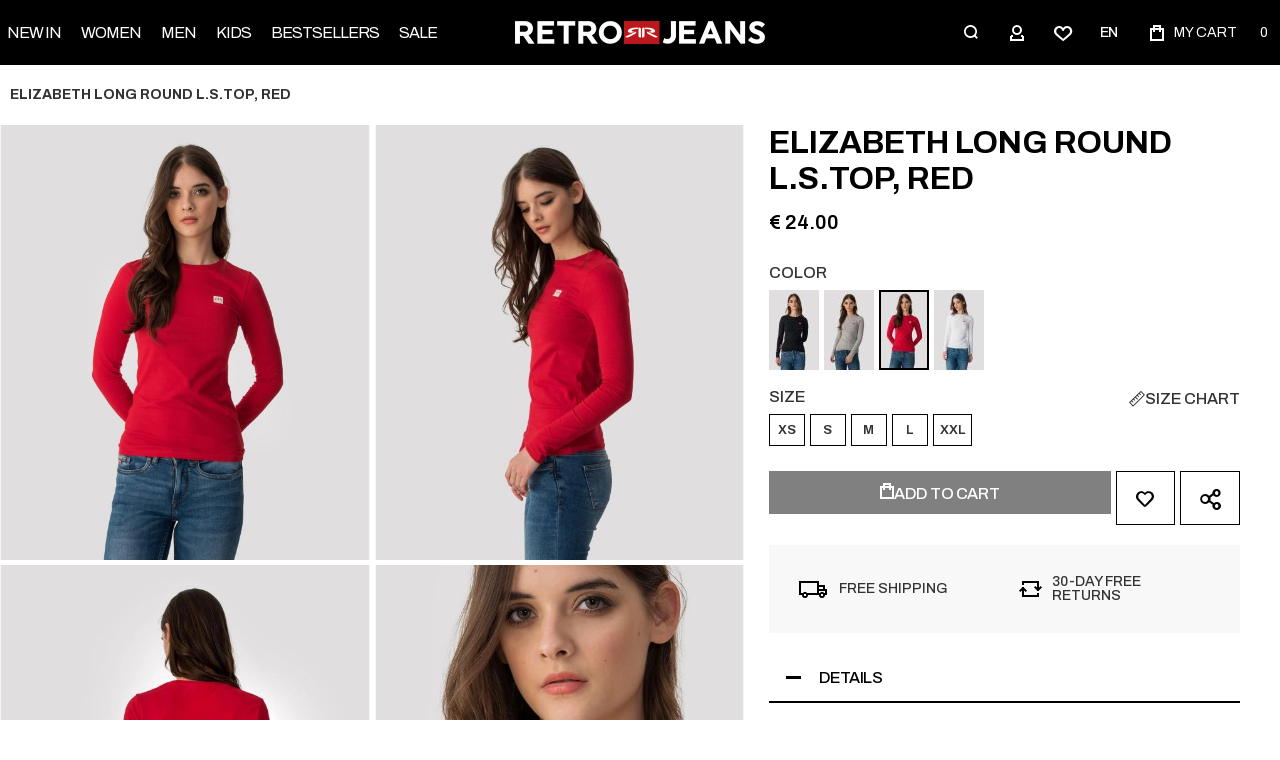

--- FILE ---
content_type: text/html; charset=UTF-8
request_url: https://retrojeans.com/en/elizabeth-long-round-l-s-top-red-46401562163317303103.html
body_size: 51780
content:
 <!doctype html><html lang="en"><head prefix="og: http://ogp.me/ns# fb: http://ogp.me/ns/fb# product: http://ogp.me/ns/product#"> <meta charset="utf-8"/>
<meta name="title" content="ELIZABETH LONG ROUND L.S.TOP, RED"/>
<meta name="robots" content="INDEX,FOLLOW"/>
<meta name="viewport" content="width=device-width, initial-scale=1, maximum-scale=1"/>
<meta name="format-detection" content="telephone=no"/>
<title>ELIZABETH LONG ROUND L.S.TOP, RED</title>
<link  rel="stylesheet" type="text/css"  media="all" href="https://retrojeans.com/static/version1763574759/frontend/Srg/retrojeans/en_US/mage/calendar.min.css" />
<link  rel="stylesheet" type="text/css"  media="all" href="https://retrojeans.com/static/version1763574759/frontend/Srg/retrojeans/en_US/css/styles-m.min.css" />
<link  rel="stylesheet" type="text/css"  media="all" href="https://retrojeans.com/static/version1763574759/frontend/Srg/retrojeans/en_US/bootstrap/bootstrap-grid.min.css" />
<link  rel="stylesheet" type="text/css"  media="all" href="https://retrojeans.com/static/version1763574759/frontend/Srg/retrojeans/en_US/jquery/uppy/dist/uppy-custom.min.css" />
<link  rel="stylesheet" type="text/css"  media="all" href="https://retrojeans.com/static/version1763574759/frontend/Srg/retrojeans/en_US/Aheadworks_Autorelated/css/main.min.css" />
<link  rel="stylesheet" type="text/css"  media="all" href="https://retrojeans.com/static/version1763574759/frontend/Srg/retrojeans/en_US/Inchoo_DualPrices/css/dual-prices.min.css" />
<link  rel="stylesheet" type="text/css"  media="all" href="https://retrojeans.com/static/version1763574759/frontend/Srg/retrojeans/en_US/mage/gallery/gallery.min.css" />
<link  rel="stylesheet" type="text/css"  media="all" href="https://retrojeans.com/static/version1763574759/frontend/Srg/retrojeans/en_US/Nwdthemes_Revslider/public/assets/css/rs6.min.css" />
<link  rel="stylesheet" type="text/css"  media="screen and (min-width: 1025px)" href="https://retrojeans.com/static/version1763574759/frontend/Srg/retrojeans/en_US/css/styles-l.min.css" />
<link  rel="stylesheet" type="text/css"  media="print" href="https://retrojeans.com/static/version1763574759/frontend/Srg/retrojeans/en_US/css/print.min.css" />
<link  rel="stylesheet" type="text/css"  rel="stylesheet" type="text/css" href="https://vjs.zencdn.net/8.5.2/video-js.css" />






<link  rel="canonical" href="https://retrojeans.com/en/elizabeth-long-round-l-s-top-red-46401562163317303103.html" />
<link  rel="icon" type="image/x-icon" href="https://retrojeans.com/media/favicon/default/retro64x64.png" />
<link  rel="shortcut icon" type="image/x-icon" href="https://retrojeans.com/media/favicon/default/retro64x64.png" />
<style>

.page-header .ox-megamenu .level0 > .ox-mm-a-wrap .level-top, .slide-out-menu--mobile {
    color: rgb(255, 255, 255) !important;
}
</style>     <link rel="preload" as="font" crossorigin="anonymous" href="https://retrojeans.com/static/version1763574759/frontend/Srg/retrojeans/en_US/fonts/athlete2/athlete2.woff" /> <link rel="preconnect" href="https://fonts.googleapis.com"><link rel="preconnect" href="https://fonts.gstatic.com" crossorigin><link href="//fonts.googleapis.com/css?family=Archivo%3A300%2C300italic%2C500%2C500italic%2C600%2C600italic%2C700%2C700italic%2C800%2Cregular%7CNothing+You+Could+Do%3A500%7CRoboto%3A%0A%09%09%09%09%09300%2C300italic%2C500%2C500italic%2C600%2C600italic%2C700%2C700italic%2C800%2Cregular&display=fallback" rel="stylesheet">    <link rel="preconnect" href="https://use.fontawesome.com"><link href="https://use.fontawesome.com/releases/v5.14.0/css/all.css" data-onloadcss rel="stylesheet" type="text/css" media="print">      
   <!-- Google Tag Manager -->

<!-- End Google Tag Manager -->    <!-- NO Pixel ID is configured, please goto Admin -->         <link href="https://retrojeans.com/static/version1763574759/frontend/Srg/retrojeans/en_US/Olegnax_Core/owl.carousel/assets/owl.carousel.min.css" data-onloadcss rel="stylesheet" type="text/css" media="all" > <link rel="stylesheet" media="all" type="text/css" href="https://retrojeans.com/media/ox_instagram/dynamic/style_retro_en.css?v=18.0"/>  <link rel="stylesheet" href="https://retrojeans.com/static/version1763574759/frontend/Srg/retrojeans/en_US/Olegnax_MegaMenu/css/perfect-scrollbar.min.css" data-onloadcss type="text/css" media="print"><style type="text/css">/** * Athlete2 * Theme by Olegnax * Copyright (c) 2023 Olegnax * https://olegnax.com * * WARNING: Do not change this file. Your changes will be lost. * 2026-01-22 15:17:44 */ .page-footer .switcher .action.toggle strong{ font-family: 'Archivo', Helvetica, Arial, sans-serif; font-weight: 500; font-size: 1.4rem; text-transform:uppercase; letter-spacing: -0.03em;}.touch .product-item-inner .overlay-link{ display: none;}.catalogsearch-result-index .page-main, .catalog-category-view .page-main{ max-width: 100%!important;}.logo__container{padding-left: 0px; padding-right: 0px;}.logo__container{padding-top: 0px; padding-bottom: 0px;}@media (min-width: 641px){ .mobile-header--layout-1 .logo__container{ width: 250px;}} @media (-webkit-min-device-pixel-ratio: 2), (min-resolution: 192dpi){ .logo__container .logo img{ display:none;}.logo__container .logo img.retina{ display:block;}} .extended-review-summary .ratings-value, .review-control-vote label:before, .rating-summary .rating-result > span:before, .review-list .rating-summary .rating-result > span:before, .products-grid .product-item:hover .price-box .price-container .price, .ox-prev-next__link .label, .accent-color, .post-view .social-share__content a:hover i, .ox-prev-next__link .label{ color:rgb(192, 3, 46)}button:hover, .primary > .action.naked:after, a.action.primary.naked:after, .action.primary.naked:after, .button.primary.naked:after, a.button.primary.naked:after, a.button.naked:after, .button.naked:after, button.naked:after, .button.secondary:after, a.button.secondary:after, .action.secondary:after, .action-secondary:after, button.action-secondary:after, button.action.secondary:after, .secondary > a.action:after, .primary > .action, a.action.primary, .action.primary, .button.primary, a.button.primary, a.button, .button, button, .logo__container, .number-of-ratings .rating-result span:before, .extended-review-summary .ratings-count .rating-result span:before, .crosssell .owl-carousel .owl-nav button.owl-next:after, .related .owl-carousel .owl-nav button.owl-next:after, .upsell .owl-carousel .owl-nav button.owl-next:after, .crosssell .owl-carousel .owl-nav button.owl-prev:after, .related .owl-carousel .owl-nav button.owl-prev:after, .upsell .owl-carousel .owl-nav button.owl-prev:after, .owl-nav button.owl-next:after, .owl-nav button.owl-prev:after, .owl-carousel.widget-product-grid .owl-nav button.owl-next:after, .owl-carousel.widget-product-grid .owl-nav button.owl-prev:after, .footer.content a:hover, .ox-banner-animated-text .ox-banner-animated-container .text.accent-bg:after, .ox-banner__text-container .text:after, .athlete-slideshow .slide .controls .slide-control:after, .opc-block-shipping-information .shipping-information-title .action-edit:after, .opc-progress-bar-item._active:before, .cart-summary .actions-toolbar > .primary button.naked:after, .action.action-edit-address:after, .filter-current .action.remove:hover:before, .opc-progress-bar-item._active:before, .slider-progress:after, .animated-text--bg.accent:after, blockquote:after, blockquote:before, button:focus, button:active, .abs-action-link-button:hover, .abs-action-link-button:focus, .abs-action-link-button:active, .abs-action-addto-product:focus, .abs-action-addto-product:active, .abs-action-addto-product:hover, .block-event .slider-panel .slider .item .action.event:focus, .block-event .slider-panel .slider .item .action.event:active, .block-event .slider-panel .slider .item .action.event:hover, .sidebar .action.delete:hover:before, .block-compare .action.delete:hover:before, .abs-shopping-cart-items .action.continue:after, .block-cart-failed .action.continue:after, .cart-container .form-cart .action.continue:after, .abs-shopping-cart-items .action.clear:after, .block-cart-failed .action.clear:after, .cart-container .form-cart .action.clear:after, .abs-shopping-cart-items .action.update:after, .block-cart-failed .action.update:after, .cart-container .form-cart .action.update:after, .message.warning:before, .hightlighted-text:before, .top-bar .switcher:hover, .page-footer .switcher:hover .action.toggle, .page-footer .switcher .action.toggle.active .page-header .header.links a:not(.button):hover, .footer.content a.athlete2-social-icon, .footer.content a:not(.button).athlete2-social-icon, .content a.athlete2-social-icon, .std a.athlete2-social-icon, .athlete2-social-icons > a.athlete2-social-icon, a.athlete2-social-icon, .amshopby-button, .pages strong.page, .action-search-slideout, .page-header .navigation .level0 > .level-top:before, .fotorama__active .fotorama__dot, .owl-carousel .owl-dots button.owl-dot.active span, .owl-carousel .owl-dots button.owl-dot:hover span, .ox-css-dots > a span, #toTop, .header-top-banner, .at-close-cross:hover, .ox-banner-animated-text .ox-banner-animated-container .link, .ox-banner .link, #ox_quickview_wrapper .ox-overlay-close-btn:hover, .ui-dialog.popup .action.close:focus, .ui-dialog.popup .action.close:hover, .modal-custom .action-close:focus, .modal-popup .action-close:focus, .modal-slide .action-close:focus, .modal-custom .action-close:hover, .modal-popup .action-close:hover, .modal-slide .action-close:hover, .ox-banner__text-container .link, .athlete-slideshow .slide .controls .progress, .slide-title .link, .cart-summary .actions-toolbar > .primary button, .minicart-wrapper .action.showcart, .gift-item-block .title:focus, .gift-item-block .title:active, .js-toolbar-dropdown > div:hover, .products-grid .product-grid__image-wrapper .product-item-inner .action:is(.tocompare, .towishlist, .primary):hover, .table-comparison .cell.remove .action.delete:hover, .table-comparison .action.towishlist:hover, .table-comparison .action.tocart:hover, .sidebar-additional .block:before, .block-event .slider-panel .slider .item .action.event, .ox-product-item__amount .amount-count-line span, .ox-item-scroll__amount .amount-count-line span, .ox-product-scroll__amount .amount-count-line span, .toolbar-amount .amount-count-line span, .post-view .post-categories a, .post-list.blog-style-modern article .post-categories a, .post-list.blog-style-classic .post-date .hover, .post-view .post-tags a:hover, .sidebar-additional .block.block-tagclaud a:hover, .filter-options-content .ui-slider .ui-slider-range, .filter-options-content .ox-price-slider .ui-slider-range, .filter-options-content .noUi-connect, .filter-current-count, #toTop{background-color:rgb(192, 3, 46)}@media only screen and (min-width: 1025px){ .ox-megamenu-navigation .category-item.has-active > .ox-mm-a-wrap .level-top, .ox-megamenu-navigation .category-item.active > .ox-mm-a-wrap .level-top, .ox-megamenu-navigation .category-item.has-active > .ox-mm-a-wrap a, .ox-megamenu-navigation .category-item.active > .ox-mm-a-wrap a, .ox-dropdown--megamenu > .ox-megamenu__dropdown .ox-megamenu-list > .category-item.active > .ox-mm-a-wrap a, .ox-dropdown--megamenu > .ox-megamenu__dropdown .ox-megamenu__categories > .ox-megamenu-list > .category-item > .submenu > .category-item.active > .ox-mm-a-wrap a, .ox-megamenu-navigation > .level0 > .ox-mm-a-wrap a:before, .order-links .item.current strong, .product.data.items > .item.title > .switch:after, .block-search .action.search{background: rgb(192, 3, 46)}.ox-megamenu-navigation .ox-megamenu__dropdown .category-item.active > .ox-mm-a-wrap a, .ox-megamenu-navigation .ox-megamenu__dropdown .category-item.active + .category-item > .ox-mm-a-wrap a{border-color: rgb(192, 3, 46)}} .post-view .block.comments .c-comment .c-post, .post-list.blog-style-modern article .post-links > .item:hover, .filter-options, .filter.block .content, .a-underlined-links a, .underlined-links a:hover, .account-nav .content{border-color:rgb(192, 3, 46)}.slide-out-menu--mobile .icon{ color: rgb(192, 3, 46)}.accent-color svg, svg.accent-color{fill: rgb(192, 3, 46)!important}.ox-megamenu, .ox-dropdown--megamenu .ox-megamenu-block p, .ox-dropdown--megamenu .ox-megamenu-list > .category-item > .submenu > ul > .category-item > .ox-mm-a-wrap a, body{font-family: 'Archivo', Helvetica, Arial, sans-serif}:is(.ox-slideout,.ox-overlay) .header__search-wrapper form :is( input,.label), .extended-review-summary .ratings-value, .ox-carousel .ox-slide-item .title:is(.huge,.big,.huge-6vw,.huge-7vw), .h1, h1, .big-font{ font-family: 'Archivo', Helvetica, Arial, sans-serif}.fancy-text{ font-family: 'Nothing You Could Do', Helvetica, Arial, sans-serif!important;}.block.newsletter .title, .cart-summary > .title, .abs-account-blocks .block-title > strong, .block-giftregistry-results .block-title > strong, .block-giftregistry-shared-items .block-title > strong, .block-wishlist-search-results .block-title > strong, .order-details-items .order-title > strong, .widget .block-title > strong, .multicheckout .block-title > strong, .paypal-review .block .block-title > strong, .magento-rma-guest-returns .column.main .block:not(.widget) [class^='sales-guest-'] .column.main .block:not(.widget) .block-title > strong, .sales-guest-view .column.main .block:not(.widget) .block-title > strong, .account .column.main .block:not(.widget) .block-title > strong, .cart-empty-big-text, .ox-banner-animated-text.ox-banner-medium .ox-banner__text-container .text, .ox-banner-animated-text.ox-banner-big .ox-banner__text-container .text, .ox-banner__text-container .text, .column.main .block .title strong, .block .title strong, .block-title strong, .opc-wrapper .step-title, .opc-block-shipping-information .shipping-information-title, .opc-block-summary > .title, .checkout-agreements-items .checkout-agreements-item-title, .fieldset .review-legend.legend, .review-list .block-title strong, .bundle-options-container .block-bundle-summary > .title > strong, .bundle-options-container .block-bundle-summary .bundle-summary > .subtitle, .bundle-options-container .legend.title, .post-view .block.comments .c-count, .modal-popup .modal-title, .contact-index-index .form.contact .fieldset .legend, .h2, .h3, h2, h3, .title-font{font-family: 'Archivo', Helvetica, Arial, sans-serif}.block.newsletter .title, .multicheckout .box-title > span, .paypal-review .block .box-title > span, .magento-rma-guest-returns .column.main .block:not(.widget) .box-title > span, [class^='sales-guest-'] .column.main .block:not(.widget) .box-title > span, .sales-guest-view .column.main .block:not(.widget) .box-title > span, .account .column.main .block:not(.widget) .box-title > span, .minicart-wrapper .action.showcart, .ox-banner span.text, .ox-banner-animated-text .ox-banner-animated-container span.text, .ox-banner__text-container .text, .filter-options-title, .filter .block-subtitle, .small-subtitle, .fieldset > .legend, .opc-progress-bar-item > span, .filter.block .content dl.options dt, .sidebar-additional .block .block-title > strong, .review-title, .post-list.blog-style-modern article .post-title, .post-list.blog-style-modern article .post-image-wrapper .post-posed-date, .post-list.blog-style-modern article .post-categories a, .post-list.blog-style-modern article .post-links > .item, .post-list.blog-style-classic .post-date .day, .post-list.blog-style-classic .post-date .hover, .post-view .post-categories a, .post-view .block.comments .c-comment .p-name, .h4, .h5, .h6, h4, h5, h6{font-family: 'Archivo', Helvetica, Arial, sans-serif}:is(.ox-slideout,.ox-overlay) .header__search-wrapper form :is( input,.label), .ox-carousel .ox-slide-item .title:is(.huge,.big,.huge-6vw,.huge-7vw), .h1, h1, h1.big, .h1.big{ letter-spacing: 0px;} .block.newsletter .title, .abs-account-blocks .block-title > strong, .block-giftregistry-results .block-title > strong, .block-giftregistry-shared-items .block-title > strong, .block-wishlist-search-results .block-title > strong, .order-details-items .order-title > strong, .widget .block-title > strong, .multicheckout .block-title > strong, .paypal-review .block .block-title > strong, .magento-rma-guest-returns .column.main .block:not(.widget) [class^='sales-guest-'] .column.main .block:not(.widget) .block-title > strong, .sales-guest-view .column.main .block:not(.widget) .block-title > strong, .account .column.main .block:not(.widget) .block-title > strong, .cart-empty-big-text, .ox-banner-animated-text.ox-banner-medium .ox-banner__text-container .text, .ox-banner-animated-text.ox-banner-big .ox-banner__text-container .text, .ox-banner__text-container .text, .column.main .block .title strong, .block .title strong, .block-title strong, .cart-summary > .title, .fieldset .review-legend.legend, .review-list .block-title strong, .bundle-options-container .block-bundle-summary > .title > strong, .bundle-options-container .block-bundle-summary .bundle-summary > .subtitle, .bundle-options-container .legend.title, .post-view .block.comments .c-count, .modal-popup .modal-title, .opc-wrapper .step-title, .opc-block-shipping-information .shipping-information-title, .opc-block-summary > .title, .checkout-agreements-items .checkout-agreements-item-title, .contact-index-index .form.contact .fieldset .legend, .h2, .h3, h2, h3{letter-spacing: 0px;} .block.newsletter .title, .multicheckout .box-title > span, .paypal-review .block .box-title > span, .magento-rma-guest-returns .column.main .block:not(.widget) .box-title > span, [class^='sales-guest-'] .column.main .block:not(.widget) .box-title > span, .sales-guest-view .column.main .block:not(.widget) .box-title > span, .account .column.main .block:not(.widget) .box-title > span, .ox-banner span.text, .ox-banner-animated-text .ox-banner-animated-container span.text, .filter-options-title, .filter .block-subtitle, .login-container .block-new-customer .block-title strong, .ox-overlay .header__search-wrapper form .input-focused .label, .fieldset > .legend, .opc-progress-bar-item > span, .filter.block .content dl.options dt, .sidebar-additional .block .block-title > strong, .review-title, .post-list.blog-style-modern article .post-image-wrapper .post-posed-date, .post-list.blog-style-modern article .post-categories a, .post-list.blog-style-modern article .post-links > .item, .post-list.blog-style-classic .post-date .day, .post-list.blog-style-classic .post-date .hover, .post-list.blog-style-modern article .post-title, .post-view .post-categories a, .post-view .block.comments .c-comment .p-name, .column.main .cart-summary .block > .title strong, .column.main .opc-block-summary .items-in-cart > .title strong, .column.main .checkout-payment-method .payment-option._collapsible > .title strong, .column.main .paypal-review-discount .block > .title strong, .h5, .h6, h5, h6{letter-spacing: 0px;} :is(.ox-slideout,.ox-overlay) .header__search-wrapper form :is( input,.label), .ox-carousel .ox-slide-item .title:is(.huge,.big,.huge-6vw,.huge-7vw), .h1, h1, h1.big, .h1.big{font-weight: 500;}.product-info-main .product__social-share .social-share__content .ox-social-button span, .product-options-bottom .product__social-share .social-share__content .ox-social-button span, .info-block strong, .order-details-items .table:not(.cart):not(.totals) > thead > tr > th, .order-details-items .table > thead > tr > th, .order-actions-toolbar .action.order, .action.print, .order-links .item.current strong, .checkout-success-wrapper .multicheckout.success .your-order-is, .checkout-success-wrapper .checkout-success .your-order-is, .account-nav .item a, .account-nav .item > strong, .account .data.table .col .action, .account .data.table thead, .paypal-review .block .block-title > .action, .magento-rma-guest-returns .column.main .block:not(.widget) .block-title > .action, .account .column.main .block:not(.widget) .block-title > .action, .multicheckout .block-title > .action, [class^='sales-guest-'] .column.main .block:not(.widget) .block-title > .action, .sales-guest-view .column.main .block:not(.widget) .block-title > .action, .ox-product-page__category-link, .tippy-tooltip, .ox-prev-next__link .content, .product.info.detailed .additional-attributes th, .table-bordered table tr th, .review-fields-wrapper .field label, .page-footer .switcher .action.toggle strong, .product-info-main .action.tocompare span, .product-options-bottom .action.tocompare span, .product-info-main .action.towishlist span, .product-options-bottom .action.towishlist span, .minicart-wrapper .action.showcart, .block-compare .subtotal .label, .block-wishlist .subtotal .label, .block-minicart .subtotal .label, .multicheckout.address.form .table-wrapper .table .items thead, .cart.table-wrapper .items thead, table.table-totals tbody tr.grand.totals th, table.totals tbody tr.grand.totals th, .message.error, .message.warning, .message.notice, .message.info, .message.success, .minicart-items .product .toggle > span, .minicart-items dl.product.options.list dt, .block-compare .subtitle.empty, .block-wishlist .subtitle.empty, .small-subtitle, .block-minicart .subtitle.empty{font-weight: 500;}@media only screen and (max-width: 639px){ .table-wrapper .table:not(.cart):not(.totals):not(.table-comparison) > tbody > tr td[data-th]:before, .table-wrapper .table:not(.cart):not(.totals):not(.table-comparison) > tbody > tr th[data-th]:before{ font-weight: 500;}} .block.newsletter .title, .cart-summary > .title, .abs-account-blocks .block-title > strong, .block-giftregistry-results .block-title > strong, .block-giftregistry-shared-items .block-title > strong, .block-wishlist-search-results .block-title > strong, .order-details-items .order-title > strong, .widget .block-title > strong, .multicheckout .block-title > strong, .paypal-review .block .block-title > strong, .magento-rma-guest-returns .column.main .block:not(.widget) [class^='sales-guest-'] .column.main .block:not(.widget) .block-title > strong, .sales-guest-view .column.main .block:not(.widget) .block-title > strong, .account .column.main .block:not(.widget) .block-title > strong, .cart-empty-big-text, .ox-banner-animated-text.ox-banner-medium .ox-banner__text-container .text, .ox-banner-animated-text.ox-banner-big .ox-banner__text-container .text, .ox-banner__text-container .text, .column.main .block .title strong, .block .title strong, .block-title strong, .opc-wrapper .step-title, .opc-block-shipping-information .shipping-information-title, .opc-block-summary > .title, .checkout-agreements-items .checkout-agreements-item-title, .fieldset .review-legend.legend, .review-list .block-title strong, .bundle-options-container .block-bundle-summary > .title > strong, .bundle-options-container .block-bundle-summary .bundle-summary > .subtitle, .bundle-options-container .legend.title, .post-view .block.comments .c-count, .modal-popup .modal-title, .contact-index-index .form.contact .fieldset .legend, .h2, .h3, h2, h3{font-weight: 500;}:is(.product-info-main, .product-options-bottom) .product__social-share .social-share__action .label, .block.newsletter .title, .opc-progress-bar-item > span, .column.main .block .title strong, .block .title strong, .block-title strong, .product-info-main .action.tocompare span, .product-options-bottom .action.tocompare span, .product-info-main .action.towishlist span, .product-options-bottom .action.towishlist span, .multicheckout .box-title > span, .paypal-review .block .box-title > span, .magento-rma-guest-returns .column.main .block:not(.widget) .box-title > span, [class^='sales-guest-'] .column.main .block:not(.widget) .box-title > span, .sales-guest-view .column.main .block:not(.widget) .box-title > span, .account .column.main .block:not(.widget) .box-title > span, .ox-banner span.text, .ox-banner-animated-text .ox-banner-animated-container span.text, .filter-options-title, .filter .block-subtitle, .login-container .block-new-customer .block-title strong, .filter-options-title strong, .fieldset > .legend, .filter.block .content dl.options dt, .sidebar-additional .block .block-title > strong, .review-title, .post-list.blog-style-modern article .post-image-wrapper .post-posed-date, .post-list.blog-style-modern article .post-categories a, .post-list.blog-style-modern article .post-links > .item, .post-list.blog-style-classic .post-date .day, .post-list.blog-style-classic .post-date .hover, .post-list.blog-style-modern article .post-title, .post-view .post-categories a, .post-view .block.comments .c-comment .p-name, .column.main .cart-summary .block > .title strong, .column.main .opc-block-summary .items-in-cart > .title strong, .column.main .checkout-payment-method .payment-option._collapsible > .title strong, .column.main .paypal-review-discount .block > .title strong, .h4, .h5, .h6, h4, h5, h6{font-weight: 500;}.h4, h4{ font-weight: 500; letter-spacing: 0px;}.review-fields-wrapper .field label, .product.info.detailed .additional-attributes th, .login-container .fieldset > .field:not(.choice) > .label, .inputs-style--underlined .fieldset > .fields > .field.choice .label, .inputs-style--underlined .fieldset > .field.choice .label, .form.password.reset .fieldset > .field:not(.choice) > .label, .form.send.confirmation .fieldset > .field:not(.choice) > .label, .form.password.forget .fieldset > .field:not(.choice) > .label, .form.create.account .fieldset > .field:not(.choice) > .label, .fieldset > .field:not(.choice) .label, .fieldset > .fields > .field:not(.choice) .label{ font-weight: 500; text-transform: uppercase; font-size: 13px;}.page-header, .page-header .sticky-wrapper{background: rgb(255, 255, 255);}.logo__container{background: rgb(255, 255, 255);}.top-bar, .top-bar:before{background-color: rgb(255, 255, 255);}.top-bar, .top-bar .switcher, .top-bar .topline-block a:not(.button), .top-bar .header.links a:not(.button){color: rgb(48, 48, 48);}.minicart-wrapper .action.showcart, .minicart-wrapper .action.showcart span{color: rgb(255, 255, 255);}.minicart-wrapper .action.showcart svg{fill: rgb(255, 255, 255); stroke: rgb(255, 255, 255);}.header__content .header__item .button{background: rgb(255, 255, 255); color: rgb(0, 0, 0);}.header__content .header__item .button:hover{background-color: rgb(48, 48, 48); color: rgb(255, 255, 255);}.page-header .block-search .action.search, .page-header .block-search .action-search-slideout{background: rgb(255, 255, 255);}.page-header .block-search .action.search svg, .page-header a.button.action-search-slideout svg{fill: rgb(0, 0, 0); stroke: rgb(0, 0, 0);}.page-header .block-search .action.search:after, .page-header .block-search .action-search-slideout:hover{background-color: rgb(48, 48, 48);}.page-header .block-search .action.search:hover svg, .page-header a.button.action-search-slideout:hover svg{fill: rgb(255, 255, 255); stroke: rgb(255, 255, 255);} .page-header .header__item-search form input[type="text"]{border: 1px solid;}.page-header .ox-megamenu .level0 > .ox-mm-a-wrap .level-top, .slide-out-menu--mobile{color: rgb(0, 0, 0);}.ox-megamenu .level0 > .ox-mm-a-wrap .level-top:hover, .ox-megamenu-navigation > .level0 > .ox-mm-a-wrap .level-top:hover, .page-header .ox-megamenu .level0 > .ox-mm-a-wrap .level-top:before{background-color: rgb(85, 85, 85);}.menu-style-2 .page-header .ox-megamenu > ul > .level0.active > .ox-mm-a-wrap .level-top, .menu-style-2 .page-header .ox-megamenu > ul > .level0:hover > .ox-mm-a-wrap .level-top, .ox-megamenu-navigation > .level0:not(.active):not(.has-active):hover > .ox-mm-a-wrap .level-top, .page-header .ox-megamenu > ul > .level0:hover > .ox-mm-a-wrap .level-top, .page-header .ox-megamenu .level0.active > .ox-mm-a-wrap .level-top, .page-header .ox-megamenu .level0.has-active > .ox-mm-a-wrap .level-top{ color: rgb(255, 255, 255);}.page-header .ox-megamenu .level0 > .ox-mm-a-wrap .level-top, .ox-megamenu-navigation .category-item > .ox-mm-a-wrap a, .ox-megamenu-navigation > .level0 > .ox-mm-a-wrap .level-top, .slide-out-menu--mobile, .minicart-wrapper .action.showcart, .ox-nav-sections-item-title .ox-nav-sections-item-switch{ letter-spacing:0px;} .ox-dialog .switcher .switcher-option strong span, .ox-dialog .switcher .options .action.toggle strong span, .ox-dialog .switcher .options ul a, .ox-dialog .switcher .options ul.dropdown a, .page-header .ox-megamenu .level0 > .ox-mm-a-wrap .level-top, .page-header .navigation .level0 > .level-top, .ox-megamenu-navigation > li > .ox-mm-a-wrap a, .ox-megamenu-navigation .category-item > .ox-mm-a-wrap a, .ox-dropdown--megamenu > .ox-megamenu__dropdown .ox-megamenu-list > .category-item > .ox-mm-a-wrap a, .ox-dropdown--megamenu > .ox-megamenu__dropdown .level1.category-item > .ox-mm-a-wrap a, .ox-megamenu-navigation .ox-dropdown--simple .category-item a, .ox-megamenu-navigation > .level0 > .ox-mm-a-wrap .level-top, .slide-out-menu--mobile, .minicart-wrapper .action.showcart, .ox-dialog .header.links .logged-in, .ox-dialog .header.links a:not(.button), .ox-nav-sections-item-title .ox-nav-sections-item-switch{ font-weight: 400;}.ox-section-item-content .ox-megamenu-navigation > .level0 > .ox-mm-a-wrap .level-top{ letter-spacing:0px;} .ox-section-item-content .ox-megamenu-navigation > .level0 > .ox-mm-a-wrap .level-top{ font-weight:500;} .ox-nav-sections .ox-megamenu-navigation .category-item.has-active > .ox-mm-a-wrap .level-top, .ox-nav-sections .ox-megamenu-navigation .category-item.active > .ox-mm-a-wrap .level-top, .ox-nav-sections .ox-megamenu-navigation .category-item.has-active > .ox-mm-a-wrap a, .ox-nav-sections .ox-megamenu-navigation .category-item.active > .ox-mm-a-wrap a, .ox-dropdown--megamenu > .ox-megamenu__dropdown .ox-megamenu-list > .category-item > .ox-mm-a-wrap a:hover, .ox-megamenu__dropdown .category-item:hover > .ox-mm-a-wrap a, .page-header .ox-megamenu .level0 .submenu a:hover, .page-header .ox-megamenu .level0 .submenu a.ui-state-focus, .page-header .navigation .level0 .submenu a:hover, .page-header .navigation .level0 .submenu a.ui-state-focus, .ox-megamenu-block .links-bg-hover a:hover, .ox-megamenu-block a.bg-hover:hover, .ox-megamenu-block .std a:hover, .ox-section-item-content .block-customer-login .secondary > a.action:hover, .ox-section-item-content .block-customer-login .secondary > a.action:after{background: rgb(85, 85, 85);color: rgb(255, 255, 255);}.ox-dialog .switcher .switcher-option strong, .ox-dialog .switcher .options .action.toggle strong span, .ox-dialog .switcher.language .options .action.toggle strong span, .ox-megamenu-navigation .ox-megamenu__dropdown .category-item.has-active > .ox-mm-a-wrap a, .ox-megamenu-navigation .ox-megamenu__dropdown .category-item.active > .ox-mm-a-wrap a, .ox-dropdown--megamenu > .ox-megamenu__dropdown .ox-megamenu__categories > .ox-megamenu-list > .category-item > .submenu > .category-item.has-active > .ox-mm-a-wrap a, .ox-dropdown--megamenu > .ox-megamenu__dropdown .ox-megamenu__categories > .ox-megamenu-list > .category-item > .submenu > .category-item.active > .ox-mm-a-wrap a, .page-header .ox-megamenu .level0 .ox-submenu .active > .ox-mm-a-wrap a, .ox-dropdown--megamenu > .ox-megamenu__dropdown .ox-megamenu-list > .category-item.active > .ox-mm-a-wrap a{ background-color: rgb(85, 85, 85);}.navigation .level0 > .level-top, .page-header .navigation .level0 > .level-top, .ox-megamenu-navigation .ox-dropdown--simple, .ox-megamenu .level0 > .ox-mm-a-wrap .level-top, .page-header .ox-megamenu .level0 > .ox-mm-a-wrap .level-top, .page-header .ox-megamenu .level0 .ox-submenu, .ox-dropdown--megamenu > .ox-megamenu__dropdown .ox-megamenu__categories .ox-megamenu-list > .category-item > .ox-mm-a-wrap a, .ox-dialog .header.links .logged-in, .ox-dialog .header.links a:not(.button), .ox-dialog .switcher, .slide-out-menu--mobile, .ox-nav-sections-item-title .ox-nav-sections-item-switch, .minicart-wrapper .action.showcart{font-family: 'Archivo', Helvetica, Arial, sans-serif}.ox-dropdown--megamenu > .ox-megamenu__dropdown .ox-megamenu__categories .ox-megamenu-list > .category-item > .ox-mm-a-wrap a .page-header .ox-megamenu .level0 .ox-submenu .category-item > .ox-mm-a-wrap a, .ox-megamenu-navigation .ox-dropdown--simple .category-item a, .ox-dialog .header.links .logged-in, .ox-dialog .header.links a:not(.button), .ox-dialog .switcher{ letter-spacing:0px;} .ox-dialog .switcher ul a, .ox-dialog .switcher ul.dropdown a, .ox-dialog .switcher .action.toggle strong span, .ox-dialog .switcher .switcher-option strong, .ox-dropdown--megamenu > .ox-megamenu__dropdown .ox-megamenu__categories .ox-megamenu-list > .category-item > .ox-mm-a-wrap a, .page-header .ox-megamenu .level0 .ox-submenu .category-item > .ox-mm-a-wrap a, .ox-megamenu-navigation .ox-dropdown--simple .category-item a, .ox-dialog .header.links .logged-in, .ox-dialog .header.links a:not(.button){font-weight: 500;}.ox-dropdown--megamenu > .ox-megamenu__dropdown .ox-megamenu-list > .category-item > .submenu > .category-item > .ox-mm-a-wrap a, .ox-dropdown--megamenu > .ox-megamenu__dropdown .ox-megamenu__categories > .ox-megamenu-list > .category-item > .submenu > .category-item > .ox-mm-a-wrap a{ font-weight:500;}.slide-out-menu--mobile .icon{color: rgb(255, 255, 255);}.multishipping-checkout-login .page-main, .customer-account-login .page-main, .customer-account-forgotpassword .page-main{background-color: rgb(246, 246, 246);}.multishipping-checkout-register .page-main, .customer-account-create .page-main{background-color: rgb(246, 246, 246);}.contacts-layout-split .contacts-first-block{background-image: url(https://retrojeans.com/media/athlete2/default/334647262_191508770161433_4608630262156772586_n.jpg);}.page-footer{background-color: rgb(255, 255, 255);}.footer.content{color: rgb(0, 0, 0);}.footer.content :is(h1,h2, h3,h4, h5, h6){ color: rgb(0, 0, 0);}.footer.content a:not(.button){color: rgb(0, 0, 0);}.footer.content a:not(.button):hover, .page-footer .switcher:hover .options .action.toggle strong, .page-footer .switcher .options .action.toggle.active strong{color: rgb(255, 255, 255);}.footer.content a:not(.button):hover, .page-footer .switcher:hover .options .action.toggle, .page-footer .switcher .options .action.toggle.active{background-color: rgb(192, 3, 46);}.footer.content a:not(.button){font-size: 14px;}.footer.content a.action.primary, .footer.content .action.primary, .footer.content .button.primary, .footer.content a.button.primary, .footer.content a.button, .footer.content .button, .footer.content button{color: rgb(255, 255, 255);}.footer-newsletter-wide .footer.content .block.newsletter:before, .footer--layout-1 .footer .block.newsletter{background-color: rgb(247, 247, 247);}.footer .block.newsletter .action.primary{color: rgb(255, 255, 255);}.footer .block.newsletter .action.primary{background-color: rgb(255, 255, 255);}.footer .block.newsletter .action.primary:hover{color: rgb(255, 255, 255);}.footer .block.newsletter .action.primary:after{background-color: rgb(192, 3, 46);}.copyright-footer{font-family: '14', Helvetica, Arial, sans-serif;}.copyright-footer{background: rgb(255, 255, 255);}.copyright-footer{color: rgb(0, 0, 0);}.copyright-footer a{ color: rgb(0, 0, 0);}.copyright-footer a:focus, .copyright-footer a:hover{ color: rgb(48, 48, 48);}.copyright-footer .a-underlined-links a:hover, .copyright-footer .underlined-links a:hover{ border-color: rgb(255, 255, 255);}.copyright-footer a.bg-hover:hover, .copyright-footer .std a:hover, .copyright-footer .links-bg-hover a:hover, .copyright-footer a.bg-hover:focus, .copyright-footer .std a:focus, .copyright-footer .links-bg-hover a:focus{ background-color: rgb(255, 255, 255);}.copyright-footer{ border-top: 1px solid rgb(48, 48, 48)}.ox-toggle.medium-left .ox-toggle-title:hover .toggle-minus, .primary > .action, a.action.primary, .action.primary, .button.primary, a.button.primary, a.button, .button, button, .primary > .action:hover, a.action.primary:hover, .action.primary:hover, .button.primary:hover, a.button.primary:hover, a.button:hover, .button:hover, button:hover, button:active{background: rgb(192, 3, 46);}.primary > .action, a.action.primary, .action.primary, .button.primary, a.button.primary, a.button, .button, button, button:focus, .cart-summary .actions-toolbar > .primary button, .footer.content a.athlete2-social-icon, .footer.content a:not(.button).athlete2-social-icon, .content a.athlete2-social-icon, .std a.athlete2-social-icon, .athlete2-social-icons > a.athlete2-social-icon, a.athlete2-social-icon, .ox-banner-animated-text .ox-banner-animated-container .link, .ox-banner .link .cart.table-wrapper .actions-toolbar > .action, .action-gift{color: rgb(255, 255, 255);}.ox-toggle.medium-left .ox-toggle-title:hover .toggle-minus{color: rgb(255, 255, 255);} .primary > .action svg, a.action.primary svg, .action.primary svg, .button.primary svg, a.button.primary svg, a.button svg, .button svg, button svg, .cart.table-wrapper .actions-toolbar > .action svg, .action-gift svg{ fill: currentColor;}.products-grid .product-item .ox-add-to-cart-loading .action:before{ border-left: 2px solid rgb(255, 255, 255); border-right: 2px solid rgb(255, 255, 255); border-top: 2px solid rgb(255, 255, 255);}a.action.primary:hover, .action.primary:hover, .button.primary:hover, .primary > .action:hover, a.button.primary:hover, a.button:hover, .button:hover, button:hover, button:active, .cart-summary .actions-toolbar > .primary button:hover, .cart.table-wrapper .actions-toolbar > .action:hover, .action-gift:hover{ color: rgb(255, 255, 255)}a.action.primary:hover svg, .action.primary:hover svg, .button.primary:hover svg, a.button.primary:hover svg, .primary > .action:hover svg, a.button:hover svg, .button:hover svg, button:hover svg, .cart.table-wrapper .actions-toolbar > .action:hover svg, .action-gift:hover svg{ fill: rgb(255, 255, 255)}.ox-toggle.medium-left .ox-toggle-title .toggle-minus{color:rgb(255, 255, 255)}.products-grid .product-item .ox-add-to-cart-loading .action:hover:before{ border-left: 2px solid rgb(255, 255, 255); border-right: 2px solid rgb(255, 255, 255); border-top: 2px solid rgb(255, 255, 255);}.ox-toggle.medium-left .ox-toggle-title .toggle-minus, .primary > .action:after, a.action.primary:after, .action.primary:after, .button.primary:after, a.button.primary:after, a.button:after, .button:after, button:after, .cart-summary .actions-toolbar > .primary button:after, .cart.table-wrapper .actions-toolbar > .action:after, .action-gift:after{ background-color: rgb(0, 0, 0)}.primary > .action, a.action.primary, .action.primary, . action.secondary, .secondary > a.action, .button.secondary, .button.primary, a.button.secondary, a.button.primary, a.button, .button, button, .product.data.items > .item.title > .switch, .order-links .item strong, .order-links .item a, .ox-banner-medium .ox-banner__text-container .link, .ox-banner-animated-text .ox-banner-animated-container .link, .ox-banner .link, .cart-summary .actions-toolbar > .primary button, .block-cart-failed .action.continue, .cart-container .form-cart .action.continue, .cart.table-wrapper .actions-toolbar > .action, .action-gift{font-family: 'Archivo', Helvetica, Arial, sans-serif}a.action.primary, .action.primary, .action.secondary, .secondary > a.action, .button.secondary, .button.primary, a.button.secondary, a.button.primary, a.button, .primary > .action, .button, button, .products-grid.wishlist .product-item-actions > a, .account .box-actions .action, .block-reorder .actions-toolbar .action.view, .cart-container .checkout-methods-items .action.multicheckout, .cart-summary .actions-toolbar > .primary button, .product.data.items > .item.title > .switch, .order-links .item strong, .order-links .item a, .ox-banner-medium .ox-banner__text-container .link, .ox-banner-animated-text .ox-banner-animated-container .link, .ox-banner .link, .block-cart-failed .action.continue, .cart-container .form-cart .action.continue, .cart.table-wrapper .actions-toolbar > .action, .action-gift{font-weight: 500;}#ox_quickview_wrapper .ox-overlay-close-btn, .ui-dialog.popup .action.close:before, .modal-custom .action-close:before, .modal-popup .action-close:before, .modal-slide .action-close:before, .action.action-edit-address, .opc-block-shipping-information .shipping-information-title .action-edit, .abs-remove-button-for-blocks:before, .sidebar .action.delete:before, .block-compare .action.delete:before, .filter-current .action.remove:before, .account .box-actions .action, .sidebar .action.delete:hover:before, .block-compare .action.delete, .block-cart-failed .action.clear, .cart-container .form-cart .action.clear, .block-cart-failed .action.update, .cart-container .form-cart .action.update, .block-cart-failed .action.continue, .cart-container .form-cart .action.continue, .button.secondary, a.button.secondary, .action.secondary, .action-secondary, button.action-secondary, button.action.secondary, .secondary > a.action, .cart.table-wrapper .actions-toolbar > .action.action-secondary, .table-comparison .action.towishlist, .table-comparison .action.tocart, .table-comparison .action.towishlist:before, .table-comparison .action.tocart:before, .table-comparison .cell.remove .action.delete:before, .cart.table-wrapper .actions-toolbar > .action.action.secondary, .action-gift.action-secondary, .action-gift.action.secondary{color: rgb(255, 255, 255);}#ox_quickview_wrapper .ox-overlay-close-btn:hover, .ui-dialog.popup .action.close:focus:before, .ui-dialog.popup .action.close:hover:before, .modal-custom .action-close:focus:before, .modal-popup .action-close:focus:before, .modal-slide .action-close:focus:before, .modal-custom .action-close:hover:before, .modal-popup .action-close:hover:before, .modal-slide .action-close:hover:before, .action.action-edit-address:hover, .abs-remove-button-for-blocks:hover:before, .sidebar .action.delete:hover:before, .block-compare .action.delete:hover:before, .filter-current .action.remove:hover:before, .account .box-actions .action:hover, .abs-shopping-cart-items .action.clear:hover, .block-cart-failed .action.clear:hover, .cart-container .form-cart .action.clear:hover, .abs-shopping-cart-items .action.update:hover, .block-cart-failed .action.update:hover, .cart-container .form-cart .action.update:hover, .abs-shopping-cart-items .action.continue:hover, .block-cart-failed .action.continue:hover, .cart-container .form-cart .action.continue:hover, .button.secondary:hover, a.button.secondary:hover, .action.secondary:hover, .action-secondary:hover, button.action-secondary:hover, button.action.secondary:hover, .secondary > a.action:hover, .login-container .block .secondary > a.action:hover, .cart.table-wrapper .actions-toolbar > .action.action-secondary:hover, .cart.table-wrapper .actions-toolbar > .action.action.secondary:hover, .table-comparison .action.towishlist:hover:before, .table-comparison .action.tocart:hover:before, .table-comparison .action.towishlist:hover, .table-comparison .action.tocart:hover, .table-comparison .cell.remove .action.delete:hover:before, .opc-block-shipping-information .shipping-information-title .action-edit:hover, .action-gift.action-secondary:hover, .action-gift.action.secondary:hover{ color: rgb(255, 255, 255)}.action.action-edit-address, .opc-block-shipping-information .shipping-information-title .action-edit, .sidebar .action.delete:hover:before, .block-compare .action.delete:before, #ox_quickview_wrapper .ox-overlay-close-btn, .ui-dialog.popup .action.close, .modal-custom .action-close, .modal-popup .action-close, .modal-slide .action-close, .sidebar .action.delete, .block-compare .action.delete, .filter-current .action.remove:before, .account .box-actions .action, .block-cart-failed .action.clear, .cart-container .form-cart .action.clear, .block-cart-failed .action.update, .cart-container .form-cart .action.update, .block-cart-failed .action.continue, .cart-container .form-cart .action.continue, .button.secondary, a.button.secondary, .action.secondary, .action-secondary, button.action-secondary, button.action.secondary, .secondary > a.action, .cart.table-wrapper .actions-toolbar > .action.action-secondary, .table-comparison .action.towishlist, .table-comparison .action.tocart, .table-comparison .cell.remove .action.delete, .block-authentication .actions-toolbar > .primary .action, .block-authentication .actions-toolbar > .primary .action:hover, .cart.table-wrapper .actions-toolbar > .action.action.secondary, .action-gift.action-secondary, .action-gift.action.secondary{background: rgb(0, 0, 0);}#ox_quickview_wrapper .ox-overlay-close-btn:hover, .ui-dialog.popup .action.close:focus, .ui-dialog.popup .action.close:hover, .modal-custom .action-close:focus, .modal-popup .action-close:focus, .modal-slide .action-close:focus, .modal-custom .action-close:hover, .modal-popup .action-close:hover, .modal-slide .action-close:hover, .action.action-edit-address:after, .opc-block-shipping-information .shipping-information-title .action-edit:after, #ox_quickview_wrapper .ox-overlay-close-btn:hover, .sidebar .action.delete:hover:before, .block-compare .action.delete:hover:before, .filter-current .action.remove:hover:before, .account .box-actions .action:hover, .abs-shopping-cart-items .action.clear:after, .block-cart-failed .action.clear:after, .cart-container .form-cart .action.clear:after, .abs-shopping-cart-items .action.update:after, .block-cart-failed .action.update:after, .cart-container .form-cart .action.update:after, .abs-shopping-cart-items .action.continue:after, .block-cart-failed .action.continue:after, .cart-container .form-cart .action.continue:after, .button.secondary:after, a.button.secondary:after, .action.secondary:after, .action-secondary:after, button.action-secondary:after, button.action.secondary:after, .secondary > a.action:after, .cart.table-wrapper .actions-toolbar > .action.action-secondary:after, .cart.table-wrapper .actions-toolbar > .action.action.secondary:after, .table-comparison .action.towishlist:hover, .table-comparison .action.tocart:hover, .table-comparison .cell.remove .action.delete:hover, .action-gift.action-secondary:after, .action-gift.action.secondary:after{ background-color: rgb(192, 3, 46)}.opc-wrapper .form-login .actions-toolbar .secondary a.action:after, .login-container .block .secondary > a.action:after, .block-authentication .actions-toolbar > .secondary > a.action:after, a.action.primary.naked:after, .action.primary.naked:after, .button.primary.naked:after, a.button.primary.naked:after, a.button.naked:after, .button.naked:after, button.naked:after, .cart.table-wrapper .actions-toolbar > .action.naked:after, .action-gift.naked:after{ background-color: rgb(192, 3, 46)}.opc-wrapper .form-login .actions-toolbar .secondary a.action, .login-container .block .secondary > a.action, .block-authentication .actions-toolbar > .secondary > a.action, a.action.primary.naked, .action.primary.naked, .button.primary.naked, a.button.primary.naked, a.button.naked, .button.naked, button.naked, .cart.table-wrapper .actions-toolbar > .action.naked, .action-gift.naked{color: rgb(255, 255, 255)}.opc-wrapper .form-login .actions-toolbar .secondary a.action:hover, .login-container .block .secondary > a.action:hover, .block-authentication .actions-toolbar > .secondary > a.action:hover, a.action.primary.naked:hover, .action.primary.naked:hover, .button.primary.naked:hover, a.button.primary.naked:hover, a.button.naked:hover, .button.naked:hover, button.naked:hover, .cart.table-wrapper .actions-toolbar > .action.naked:hover, .action-gift.naked:hover{color: rgb(255, 255, 255)}.primary > .action.outline:after, a.action.primary.outline:after, .action.primary.outline:after, .button.primary.outline:after, a.button.primary.outline:after, a.button.outline:after, .button.outline:after, button.outline:after{ background-color: var(--a2-btn-outline-bg-hover);}.primary > .action.outline, a.action.primary.outline, .action.primary.outline, .button.primary.outline, a.button.primary.outline, a.button.outline, .button.outline, button.outline{ border-color: var(--a2-btn-outline-border);color: var(--a2-btn-outline-color);}.primary > .action.outline:focus, a.action.primary.outline:focus, .action.primary.outline:focus, .button.primary.outline:focus, a.button.primary.outline:focus, a.button.outline:focus, .button.outline:focus, button.outline:focus, .primary > .action.outline:hover, a.action.primary.outline:hover, .action.primary.outline:hover, .button.primary.outline:hover, a.button.primary.outline:hover, a.button.outline:hover, .button.outline:hover, button.outline:hover{ border-color: var(--a2-btn-outline-border-hover);color: var(--a2-btn-outline-color-hover);}.sidebar-additional .block .block-title>strong, .filter.block .content dl.options dt, .filter .block-subtitle, .filter-options-title{font-family: 'Archivo', Helvetica, Arial, sans-serif; font-weight: 500; letter-spacing: 0px;}.filter.block .content dl.options dt, .filter-options-title strong{ font-weight: 500;}.toolbar-products{font-size: 14px}.toolbar-products{background:rgb(248, 248, 248)}.js-toolbar-switch:after{color:rgb(0, 0, 0)}.js-toolbar-switch:hover:after{color:rgb(255, 255, 255)}.js-toolbar-dropdown{background:rgb(255, 255, 255)}.js-toolbar-dropdown{color:rgb(0, 0, 0)}.js-toolbar-dropdown > div:hover{color:rgb(248, 248, 248)}.js-toolbar-dropdown > div:hover{background:rgb(48, 48, 48)}.pages .action.previous:before, .pages .action.next:before, .pages .action.previous:after, .pages .action.next:after{ background:rgb(255, 255, 255)}.pages a.page, .pages a.page:visited{color:rgb(255, 255, 255)}.pages .action.previous:hover:before, .pages .action.next:hover:before, .pages .action.previous:hover:after, .pages .action.next:hover:after{ background:rgb(255, 255, 255)}.pages a.page:hover{color:rgb(255, 255, 255)}.product-info-main .page-title-wrapper .page-title{letter-spacing: 0.3px;font-weight: 700;font-size: 32px;}.product-info-main .price-box .price-wrapper, .product-options-bottom .price-box .price-wrapper, .product-info-main .price-box .price-wrapper .price, .product-options-bottom .price-box .price-wrapper .price{ letter-spacing: 1px;font-weight: 500;font-size: 25px;}.product-info-main,.product-options-bottom{ --a2-prod-price-ls:1px;--a2-prod-price-fw:500;--a2-prod-price-fs:25px;}.product-info-main .price-box .old-price .price-wrapper span, .product-info-main .price-box .old-price .price-wrapper .price, .product-options-bottom .price-box .old-price .price-wrapper .price, .product-item .product-list-view__right-wrapper .price-box .old-price .price-container .price, .products-grid .product-item .price-box .old-price .price-container .price, .old-price .price-box .price, .old-price .price-wrapper span{color: rgb(192, 3, 46)}.product-info-main .price-box .special-price .price-wrapper .price, .product-options-bottom .price-box .special-price .price-wrapper .price, .special-price .price, .product-item .special-price .price-box .price-container, .product-item .special-price .price-container .price, .product-item .product-list-view__right-wrapper .price-box .special-price .price-container .price, .products-grid .product-item .price-box .special-price .price-container .price, .special-price .price-box .price{color: rgb(192, 3, 46)}:is(, .product-info-main, .product-options-bottom) .box-tocart .action.tocart{color: rgb(255, 255, 255)}:is(, .product-info-main, .product-options-bottom) .box-tocart .action.tocart{background-color: rgb(0, 0, 0)}:is(, .product-info-main, .product-options-bottom) .box-tocart .action.tocart:hover{color: rgb(255, 255, 255)}.product-info-main .box-tocart .action.tocart:after, .product-options-bottom .box-tocart .action.tocart:after{background-color: rgb(192, 3, 46)}.product.data.items > .item.content{color:rgb(0, 0, 0)}@media only screen and (max-width: 639px){ .table-wrapper .table:not(.cart):not(.totals):not(.table-comparison) > tbody > tr td[data-th]:before, .table-wrapper .table:not(.cart):not(.totals):not(.table-comparison) > tbody > tr th[data-th]:before{color:rgb(0, 0, 0)}} .catalog-product-view .product.data.items > .item.content{background-color: rgb(255, 255, 255)}#toTop{background: rgb(85, 85, 85)}#toTop:hover{background: rgb(0, 0, 0)}#toTop svg{fill: rgb(255, 255, 255)}#toTop:hover svg{fill: rgb(255, 255, 255)}.above-footer-banner{border-top: 1px solid rgb(48, 48, 48)}.above-footer-banner.banner-columns-2 .banner-wrap.first-banner:before, .above-footer-banner.banner-columns-1{background: rgb(0, 0, 0)}.above-footer-banner.banner-columns-2 .banner-wrap.second-banner:before{ background: rgb(0, 0, 0)}:is(.above-footer-banner) .banner-wrap :where(p, h1, h2, h3, h4, h5, h6, .h1, .h2, .h3, .h4, .h5, .h6), .above-footer-banner .banner-wrap{ color: rgb(255, 255, 255)}:is(.above-footer-banner) .banner-wrap.second-banner :where(p, h1, h2, h3, h4, h5, h6, .h1, .h2, .h3, .h4, .h5, .h6), .above-footer-banner .banner-wrap.second-banner{ color: rgb(255, 255, 255)}.above-footer-banner .banner-wrap a{ color: rgb(255, 255, 255)}.above-footer-banner .banner-wrap a:visited, .above-footer-banner .banner-wrap a:hover, .above-footer-banner .banner-wrap a:active{ color: rgb(48, 48, 48)}.above-footer-banner .banner-wrap.second-banner a{ color: rgb(255, 255, 255)}.above-footer-banner .banner-wrap.second-banner a:visited, .above-footer-banner .banner-wrap.second-banner a:hover, .above-footer-banner .banner-wrap.second-banner a:active{ color: rgb(48, 48, 48)}.minicart--style-modern .header__item-dropdown-content .block-compare .dropdown-bottom-actions .action.secondary:hover, .minicart--style-modern .header__item-dropdown-content .block-wishlist .dropdown-bottom-actions .action.secondary:hover .minicart--style-modern .block-minicart .block-content .dropdown-bottom-wrapper .actions > .secondary > a.action:hover{color: rgb(255, 255, 255)}table.table-totals tbody tr.grand.totals .price, table.totals tbody tr.grand.totals .price, .minicart--style-modern .header__item-dropdown-content .block-wishlist .amount .price-wrapper:first-child .price, .minicart--style-modern .block-minicart .amount .price-wrapper:first-child .price {letter-spacing: 0px}table.table-totals tbody tr.grand.totals .price, table.totals tbody tr.grand.totals .price, .minicart--style-modern .header__item-dropdown-content .block-wishlist .amount .price-wrapper:first-child .price, .minicart--style-modern .block-minicart .amount .price-wrapper:first-child .price {font-weight: 500} .product-item .product-item-name, .product-item .product-item-name a, .multicheckout.address.form .table-wrapper .table .product-item-name, .cart.table-wrapper .product-item-name, .order-details-items .product-item-name, .products-grid .product-item .product-item-name a{font-weight: 500;}.products-grid .product-item .product-item-name a{font-size: 21px}.product-item-description .action.more, .abs-product-link > a:visited, .product-item-name > a:visited, .product.name a > a:visited, .product-item-name > a, .product.name a > a, .product-item .product-item-name a{color: rgb(0, 0, 0)} .products-grid .product-item .price-box .minimal-price > .price-label, .products-grid .product-item .price-box .price-container .price{color: rgb(0, 0, 0)} .products-grid .product-item .price-box .minimal-price > .price-label, .products-grid .product-item .price-box .price-container .price{font-size: 24px} @media (min-width: 1160px){ .post-list-wrapper.widget .post-list.blog-style-modern article .post-title{}} .a2-icon-cart{ width: 14px; height: 16px; }.a2-icon-account{ width: 14px; height: 16px; }.a2-icon-search{ width: 16px; height: 16px; }.a2-icon-compare{ width: 15px; height: 16px; }.a2-icon-wishlist{ width: 18px; height: 15.3px;}.table-comparison .action.tocart:before{ content:''; margin: auto; background: center / contain no-repeat var(--a2-icons-cart); width: 14px; height: 16px; display: block;}.table-comparison .action.tocart:hover:before{ --a2-icons-cart: var(--a2-icons-cart-hover);}.empty-cart-icon:before{ content:''; margin: auto; margin-bottom: 20px; width: 106px; height: 106px; display: block; color:rgb(236, 236, 236); background: center / contain no-repeat url("data:image/svg+xml,%3Csvg xmlns='http://www.w3.org/2000/svg' fill='rgb(236, 236, 236)' stroke='rgb(236, 236, 236)' width='106' viewBox='0 0 14 16'%3E%3Cpath%20stroke%3D%22none%22%20d%3D%22M11%2C3V0H3V3H0V16H14V3H11ZM5%2C2H9V3H5V2Zm7%2C12H2V5H3V7H5V5H9V7h2V5h1v9Z%22%3E%3C%2Fpath%3E%3C/svg%3E");}.product-items .action.towishlist:before, .products.list.items .action.towishlist:before{ content:none;}.table-comparison .action.towishlist:before{ content:''; margin: auto; display:block; background: center / contain no-repeat var(--a2-icons-wishlist); width: 18px; height: 15.3px;}.table-comparison .action.towishlist:hover:before{ background: center / contain no-repeat var(--a2-icons-wishlist-hover);}.empty-wishlist-icon:before{ content:''; margin: auto; margin-bottom: 20px; width: 106px; height: 106px; display: block; color:rgb(236, 236, 236); background: center / contain no-repeat url("data:image/svg+xml,%3Csvg xmlns='http://www.w3.org/2000/svg' fill='rgb(236, 236, 236)' stroke='rgb(236, 236, 236)' width='106' viewBox='0 0 18 15.3'%3E%3Cpath%20stroke%3D%22none%22%20d%3D%22M5.1.9A5%2C5%2C0%2C0%2C1%2C10%2C2.8%2C5.1%2C5.1%2C0%2C0%2C1%2C14.9.9%2C5.3%2C5.3%2C0%2C0%2C1%2C19%2C6.3a5.8%2C5.8%2C0%2C0%2C1-2.6%2C4.4l-5.6%2C4.8-.8.6-.7-.6c-.3-.1-4.7-3.9-5.7-4.8S1%2C8.3%2C1%2C6.3A5.2%2C5.2%2C0%2C0%2C1%2C5.1.9ZM5%2C9.3c.8.7%2C3.8%2C3.4%2C5%2C4.3%2C1.2-.9%2C4.3-3.6%2C5-4.3s2-1.9%2C2-3a3.3%2C3.3%2C0%2C0%2C0-2.4-3.5%2C3.1%2C3.1%2C0%2C0%2C0-3.5%2C2.1l-.4.9H9.4l-.5-.9A2.9%2C2.9%2C0%2C0%2C0%2C5.5%2C2.8%2C3.3%2C3.3%2C0%2C0%2C0%2C3%2C6.3C3%2C7.4%2C3.8%2C8.2%2C5%2C9.3Z%22%20transform%3D%22translate%28-1%20-0.8%29%22%2F%3E%3C/svg%3E");}.empty-compare-icon:before{ content:''; margin: auto; margin-bottom: 20px; width: 106px; height: 106px; display: block; color: rgb(236, 236, 236); background: center / contain no-repeat url("data:image/svg+xml,%3Csvg xmlns='http://www.w3.org/2000/svg' width='106' fill='rgb(236, 236, 236)' stroke='rgb(236, 236, 236)' viewBox='0 0 15 16'%3E%3Cpolygon%20stroke%3D%22none%22%20points%3D%222%202%208%202%208%200%200%200%200%2012%203%2012%203%2010%202%2010%202%202%22%3E%3C%2Fpolygon%3E%3Crect%20stroke%3D%22none%22%20x%3D%228%22%20y%3D%222%22%20width%3D%222%22%20height%3D%221%22%3E%3C%2Frect%3E%3Cpolygon%20stroke%3D%22none%22%20points%3D%2213%206%2013%2014%206%2014%206%206%2013%206%2013%204%204%204%204%2016%2015%2016%2015%206%2013%206%22%3E%3C%2Fpolygon%3E%3C/svg%3E");}.header__content .header__item .button .label{ font-weight: 400;font-family: 'Archivo', Helvetica, Arial, sans-serif;}:root{--a2-main-color:rgb(192, 3, 46);--a2-toolbar-i-bg-hover:rgb(192, 3, 46);--oxmm-ff:'Archivo', Helvetica, Arial, sans-serif;--a2-logo-bg:rgb(255, 255, 255);--oxmm-l0-color:rgb(0, 0, 0);--oxmm-style5-bg:rgb(85, 85, 85);--oxmm-l0-bg-h:rgb(85, 85, 85);--oxmm-style2-color:rgb(255, 255, 255);--oxmm-l0-ls:0px;--oxmm-item-ls:0px;--a2-switcher-dd-fw:400;--oxmm-l0-fw:400;--oxmm-item-fw:400;--oxmm-item-bg-a:rgb(85, 85, 85);--oxmm-item-bg-h:rgb(85, 85, 85);--oxmm-item-color-a:rgb(255, 255, 255);--oxmm-item-color-h:rgb(255, 255, 255);--oxmm-item-bg-a:rgb(85, 85, 85);--a2-switcher-dd-a-bg:rgb(85, 85, 85);--oxmm-ff:'Archivo', Helvetica, Arial, sans-serif;--oxmm-item-ls:0px;--oxmm-item-fw:500;--a2-switcher-dd-fw:500;--oxmm-l1s-fw:500;--a2-footer-link:rgb(0, 0, 0);--a2-footer-link-hover:rgb(255, 255, 255);--a2-footer-link-bg-hover:rgb(192, 3, 46);--a2-btn-bg:rgb(192, 3, 46);--a2-btn-color:rgb(255, 255, 255);--a2-btn-color-hover:rgb(255, 255, 255);--a2-btn-bg-hover:rgb(0, 0, 0);--a2-btn-ff:'Archivo', Helvetica, Arial, sans-serif;--a2-btn-fw:500;--a2-btn-outline-border:rgb(0, 0, 0);--a2-btn-outline-color:rgb(0, 0, 0);--a2-btn-outline-border-hover:rgb(192, 3, 46);--a2-btn-outline-color-hover:rgb(255, 255, 255);--a2-btn-outline-bg-hover:rgb(192, 3, 46);--a2-toolbar-i-color:rgb(0, 0, 0);--a2-toolbar-i-color-hover:rgb(255, 255, 255);--a2-toolbar-i-bg:rgb(248, 248, 248);--a2-toolbar-i-bg-hover:rgb(85, 85, 85);--a2-icons-cart: url("data:image/svg+xml,%3Csvg xmlns='http://www.w3.org/2000/svg' fill='rgb(255, 255, 255)' stroke='rgb(255, 255, 255)' viewBox='0 0 14 16 '%3E%3Cpath%20stroke%3D%22none%22%20d%3D%22M11%2C3V0H3V3H0V16H14V3H11ZM5%2C2H9V3H5V2Zm7%2C12H2V5H3V7H5V5H9V7h2V5h1v9Z%22%3E%3C%2Fpath%3E%3C/svg%3E");--a2-icons-cart-hover: url("data:image/svg+xml,%3Csvg xmlns='http://www.w3.org/2000/svg' fill='rgb(255, 255, 255)' stroke='rgb(255, 255, 255)' viewBox='0 0 14 16 '%3E%3Cpath%20stroke%3D%22none%22%20d%3D%22M11%2C3V0H3V3H0V16H14V3H11ZM5%2C2H9V3H5V2Zm7%2C12H2V5H3V7H5V5H9V7h2V5h1v9Z%22%3E%3C%2Fpath%3E%3C/svg%3E");--a2-icons-wishlist: url("data:image/svg+xml,%3Csvg xmlns='http://www.w3.org/2000/svg' fill='rgb(255, 255, 255)' stroke='rgb(255, 255, 255)' viewBox='0 0 18 15.3 '%3E%3Cpath%20stroke%3D%22none%22%20d%3D%22M5.1.9A5%2C5%2C0%2C0%2C1%2C10%2C2.8%2C5.1%2C5.1%2C0%2C0%2C1%2C14.9.9%2C5.3%2C5.3%2C0%2C0%2C1%2C19%2C6.3a5.8%2C5.8%2C0%2C0%2C1-2.6%2C4.4l-5.6%2C4.8-.8.6-.7-.6c-.3-.1-4.7-3.9-5.7-4.8S1%2C8.3%2C1%2C6.3A5.2%2C5.2%2C0%2C0%2C1%2C5.1.9ZM5%2C9.3c.8.7%2C3.8%2C3.4%2C5%2C4.3%2C1.2-.9%2C4.3-3.6%2C5-4.3s2-1.9%2C2-3a3.3%2C3.3%2C0%2C0%2C0-2.4-3.5%2C3.1%2C3.1%2C0%2C0%2C0-3.5%2C2.1l-.4.9H9.4l-.5-.9A2.9%2C2.9%2C0%2C0%2C0%2C5.5%2C2.8%2C3.3%2C3.3%2C0%2C0%2C0%2C3%2C6.3C3%2C7.4%2C3.8%2C8.2%2C5%2C9.3Z%22%20transform%3D%22translate%28-1%20-0.8%29%22%2F%3E%3C/svg%3E");--a2-icons-wishlist-hover: url("data:image/svg+xml,%3Csvg xmlns='http://www.w3.org/2000/svg' fill='rgb(255, 255, 255)' stroke='rgb(255, 255, 255)' viewBox='0 0 18 15.3 '%3E%3Cpath%20stroke%3D%22none%22%20d%3D%22M5.1.9A5%2C5%2C0%2C0%2C1%2C10%2C2.8%2C5.1%2C5.1%2C0%2C0%2C1%2C14.9.9%2C5.3%2C5.3%2C0%2C0%2C1%2C19%2C6.3a5.8%2C5.8%2C0%2C0%2C1-2.6%2C4.4l-5.6%2C4.8-.8.6-.7-.6c-.3-.1-4.7-3.9-5.7-4.8S1%2C8.3%2C1%2C6.3A5.2%2C5.2%2C0%2C0%2C1%2C5.1.9ZM5%2C9.3c.8.7%2C3.8%2C3.4%2C5%2C4.3%2C1.2-.9%2C4.3-3.6%2C5-4.3s2-1.9%2C2-3a3.3%2C3.3%2C0%2C0%2C0-2.4-3.5%2C3.1%2C3.1%2C0%2C0%2C0-3.5%2C2.1l-.4.9H9.4l-.5-.9A2.9%2C2.9%2C0%2C0%2C0%2C5.5%2C2.8%2C3.3%2C3.3%2C0%2C0%2C0%2C3%2C6.3C3%2C7.4%2C3.8%2C8.2%2C5%2C9.3Z%22%20transform%3D%22translate%28-1%20-0.8%29%22%2F%3E%3C/svg%3E");} @media only screen and (max-width: 1024px){.logo__container{padding-left: 0px; padding-right: 0px; }.logo__container{padding-top:0px; padding-bottom: 0px; }.mobile-header--layout-5 .logo__container, .mobile-header--layout-4 .logo__container{ max-width: 250px; }.logo__container .logo img{ max-width: 250px; }.order-links .item.current strong, .ox-nav-sections-item-title.active:after, .product.data.items > .item.title:not(.disabled) > .switch:focus, .product.data.items > .item.title:not(.disabled) > .switch:hover, .product.data.items > .item.title:not(.disabled) > .switch:active, .product.data.items > .item.title.active > .switch, .product.data.items > .item.title.active > .switch:focus, .product.data.items > .item.title.active > .switch:hover{background:rgb(192, 3, 46) }.ox-nav-sections{--oxmm-l0-ls:0px;--oxmm-l0-fw:500;}.order-links .item a:visited, .order-links .item strong, .order-links .item a,.product.data.items.accordion > .item.title > .switch,.product.data.items.accordion > .item.title > .switch:visited{color: rgb(255, 255, 255) }.product.data.items.accordion .item.title > .switch:after, .product.data.items.accordion .item.title > .switch:before{background-color: rgb(255, 255, 255) }.order-links .item strong, .order-links .item a,.product.data.items.accordion > .item.title > .switch{background-color: rgb(0, 0, 0) }.product.data.items.accordion .item.title.active > .switch:after, .product.data.items.accordion .item.title.active > .switch:before{background: rgb(0, 0, 0)}.order-links .item.current strong,.product.data.items.accordion > .item.title:not(.disabled) > .switch:active,.product.data.items.accordion > .item.title.active > .switch, .product.data.items.accordion > .item.title.active > .switch:focus, .product.data.items.accordion > .item.title.active > .switch:hover,.product.data.items.accordion > .item.title > .switch:hover,.product.data.items.accordion .item.title.active > .switch,.product.data.items.accordion .item.title.active > .switch:visited{color: rgb(0, 0, 0) }.order-links .item.current strong,.product.data.items.accordion > .item.title:not(.disabled) > .switch:focus, .product.data.items.accordion > .item.title:not(.disabled) > .switch:hover, .product.data.items.accordion > .item.title:not(.disabled) > .switch:active, .product.data.items.accordion > .item.title.active > .switch, .product.data.items.accordion > .item.title.active > .switch:focus, .product.data.items.accordion > .item.title.active > .switch:hover {background-color: rgb(255, 255, 255) }} @media only screen and (min-width: 1025px){[data-content-type='row'][data-appearance='contained'], .container, .navigation, .ox-megamenu, .breadcrumbs, .page-header .header.panel, .header.content, .footer.content, .page-wrapper>.page-bottom, .block.category.event, .top-container, .page-main{max-width:1440px; }.catalogsearch-result-index .page-main, .catalog-category-view .page-main{ padding-left: 30px; padding-right: 30px; }.header--layout-5 .logo__container,.logo__container{width: 250px; }.logo__container .logo img{ max-width: 250px; }.header--layout-5 .header__content .header__left, .header--layout-5 .header__content .header__right{-ms-flex-preferred-size: calc(50% - 125px); flex-basis: calc(50% - 125px); max-width: calc(50% - 125px); }.menu-style-5 .page-header .ox-megamenu-navigation > .level0 > .ox-mm-a-wrap a .a2-menu-stroke span{background-color: rgb(85, 85, 85)!important;}.ox-dropdown--megamenu > .ox-megamenu__dropdown .ox-megamenu-list > .category-item > .ox-mm-a-wrap a, .ox-dropdown--megamenu > .ox-megamenu__dropdown .level1.category-item > .ox-mm-a-wrap a, .ox-megamenu-navigation .category-item > .ox-mm-a-wrap a{letter-spacing:0px;} .ox-slideout.ox-links-drop .header.links a:not(.button):hover, .ox-dropdown.ox-links-drop .header.links a:not(.button):hover, .ox-slideout.ox-links-drop .header.links a:not(.button):focus, .ox-dropdown.ox-links-drop .header.links a:not(.button):focus, .ox-dialog .switcher-option:hover a{ background: rgb(85, 85, 85);color: rgb(255, 255, 255); }.ox-dropdown--megamenu > .ox-megamenu__dropdown .ox-megamenu__categories > .ox-megamenu-list > .category-item > .submenu > .category-item > .ox-mm-a-wrap a:hover{ background: rgb(85, 85, 85);color: rgb(255, 255, 255); }.ox-dropdown--megamenu > .ox-megamenu__dropdown .ox-megamenu-list > .category-item > .submenu > .category-item > .ox-mm-a-wrap a, .ox-dropdown--megamenu > .ox-megamenu__dropdown .ox-megamenu__categories > .ox-megamenu-list > .category-item > .submenu > .category-item > .ox-mm-a-wrap a{font-weight:500;}.page-header{--oxmm-l0-bg-h:rgb(192, 3, 46);--oxmm-item-bg-a:rgb(192, 3, 46);--oxmm-l0-color:rgb(0, 0, 0);--oxmm-l0-bg-h:rgb(85, 85, 85);--oxmm-l0-color-h:rgb(255, 255, 255);--oxmm-l0-ls:0px;--oxmm-item-ls:0px;--oxmm-l0-fw:400;--oxmm-item-fw:400;--oxmm-item-bg-a:rgb(85, 85, 85);--oxmm-item-bg-h:rgb(85, 85, 85);--oxmm-item-color-a:rgb(255, 255, 255);--oxmm-item-color-h:rgb(255, 255, 255);--oxmm-item-bg-a:rgb(85, 85, 85);--oxmm-l1s-fw:500;}.order-links .item a:visited, .order-links .item strong, .order-links .item a,.product.data.items.accordion > .item.title > .switch:visited,.product.data.items.accordion > .item.title > .switch{ color: rgb(255, 255, 255) }.product.data.items.accordion > .item.title > .switch:after,.product.data.items.accordion > .item.title > .switch:before{ background-color: rgb(255, 255, 255) }.order-links .item a:before,.product.data.items.accordion > .item.title > .switch, .product.data.items > .item.title > .switch:before{ background-color: rgb(0, 0, 0) }.order-links .item a:focus, .order-links .item a:hover,.product.data.items.accordion > .item.title > .switch:focus,.product.data.items.accordion > .item.title > .switch:hover{ color: rgb(85, 85, 85) }.product.data.items.accordion > .item.title > .switch:focus:after, .product.data.items.accordion > .item.title > .switch:focus:before,.product.data.items.accordion > .item.title > .switch:hover:after, .product.data.items.accordion > .item.title > .switch:hover:before{ background-color: rgb(85, 85, 85) }.order-links .item.current strong,.product.data.items.accordion > .item.title:not(.disabled) > .switch:active,.product.data.items.accordion > .item.title.active > .switch,.product.data.items.accordion > .item.title.active > .switch:focus,.product.data.items.accordion > .item.title.active > .switch:hover{ color: rgb(0, 0, 0) }.product.data.items.accordion .item.title.active > .switch:after,.product.data.items.accordion .item.title.active > .switch:before{background: rgb(0, 0, 0)}.tabs-style--minimal .product.data.items > .item.title > .switch:before,.order-links .item.current strong,.product.data.items.accordion > .item.title:not(.disabled) > .switch:active, .product.data.items.accordion > .item.title.active > .switch, .product.data.items.accordion > .item.title.active > .switch:focus, .product.data.items.accordion > .item.title.active > .switch:hover, .product.data.items.accordion > .item.title > .switch:focus, .product.data.items.accordion > .item.title > .switch:hover, .product.data.items.accordion > .item.title:not(.disabled) > .switch:focus, .product.data.items.accordion > .item.title:not(.disabled) > .switch:hover,.product.data.items > .item.title > .switch:after{ background-color: rgb(255, 255, 255) }.product.data.items.tabs > .item.content:before{background-color: rgb(0, 0, 0) }.product.data.items.accordion > .item.title{border-color: rgb(0, 0, 0) }.post-list-wrapper.widget .post-list.blog-style-classic .post-title {}} .rc-anchor-invisible-text .rc-anchor-pt a:link{color: #595959; font-size: 10px;}.rc-anchor-invisible-text.smalltext .rc-anchor-pt{line-height: 10px; white-space: normal;}.rc-anchor-invisible-text{background: #f9f9f9; color: #595959;}.grecaptcha-badge{box-shadow: gray 0px 0px 0px;}.ox-banner__text-container .text{font-weight: 800;}.ox-banner-animated-text .ox-banner-animated-container .text:after{background: #00000000;}#toTop{background: #ffffff; border-radius: 50%; box-shadow: 0 0 20px 0 #00000040; bottom: 82px; right: 10px;}#toTop svg{fill: #000000; width: 23px; height: 23px;}.sticky-minimized .ox-sticky.sticky.resize .header__content{min-height: 65px; max-height: 65px;}.ox-product-label-sale{font-weight: 600; font-size: 15px; border-radius: 0%; height: 50px; width: 50px; text-align: center; padding: 10px 5px;}.ox-product-labels-wrapper.ox-product-labels--top-right span{margin-right: 0px; margin-top: 0px; text-shadow: 0px 0px 1px #000000;}.page-products .products.list .product-item .product-item-details .price-box .old-price .price-container span{color: #bb171d;}.page-products .products.list .product-item .product-item-details .swatch-attribute.color .swatch-attribute-options{margin-top: -4px; margin-bottom: -10px;}.page-products .products.list .product-item .product-item-details .product-item-name .product-item-link{color: #333; line-height: 1,1; font-size: 1.6rem;}.copyright-footer{padding-top: 10px; padding-bottom: 10px; background: #fcfcfc; color: #000000; border-top: 1px solid #f2f2f2;}.footer.content{padding-bottom: 30px; padding-top: 50px;}.page-footer .copyright-footer small p{margin-top: 4px; margin-bottom: 0px;}.page-footer{background-color: #fcfcfc; padding-bottom: 0px; padding-top: 0px;}.footer.content a{color: #595959;}.footer.content h6{color: #000000;}.page-footer .block_newsletter_wrapper .newsletter .newsletter__title{color: #000000; font-family: 'Archivo',Helvetica,Arial,sans-serif; font-size: 16px; font-weight: 500; line-height: 1; margin: 1px;}.modal-popup.ox-newsletter-modal .modal-content{background: #ffffff;}.above-footer-banner.banner-columns-1{background: #f5f5f5; margin-top: -6px;}.above-footer-banner .banner-wrap{color: #626262;}.above-footer-banner{border-top: 1px solid #f2f2f2; border-botoom: 1px solid #f2f2f2;}.page-footer .block_newsletter_wrapper .newsletter .form-control{height: 42px; border-radius: 0; color: #595959; font-size: 14px;}.page-footer .block_newsletter_wrapper .newsletter .form-control[type="text"], .page-footer .block_newsletter_wrapper .newsletter .form-control[type="email"]{border: 1px solid #595959; padding: 5px 10px;}.page-footer .block_newsletter_wrapper .newsletter-terms a{padding: 0; color: #ffffff;}.footer.content .action.primary .footer.content button{color: #ffffff; background: #555555;}.page-footer .block_newsletter_wrapper .newsletter-terms span, .page-footer .block_newsletter_wrapper .newsletter-terms a{color: #595959;}.page-footer .block_newsletter_wrapper .newsletter-terms span, .page-footer .block_newsletter_wrapper .newsletter-terms a{color: #595959;}.page-footer .block_newsletter_wrapper .newsletter-terms span{color: #595959;}.header__content .header__item .button i{color: #fff; font-weight: 400;}.header__item-countryselector a.button{font-family: 'Archivo',Helvetica,Arial,sans-serif; color: #fff; background: #555555;}.a.button.active{color: #555555 !important;}.page-header, .page-header .sticky-wrapper{background: #000000;}.slide-out-menu--mobile, .page-header .ox-megamenu .level0 > .level-top, .page-header .navigation .level0 > .level-top{ color: #fff;}.header__content .header__item .button{ background: #000000; color: #fff;}.header__content .header__item .button:hover{background: #555555; color: #fff;}.header--layout-4 .header__content .logo__container:before, .logo__container{ background: #000000;}.header--layout-5 .logo__container, .logo__container{background: #000000;}.header__content .minicart-wrapper .action.showcart{background: #000000;}.style5-txt1{font-family: 'Archivo','Droid Sans','Arial',sans-serif;}.product-info-main .product-options-bottom .box-tocart .action.tocart{background: #000000; font-size: 16px;}:root{--color-primary: #000; --color-secondary: #bb171d}#ox_socialicons_0.athlete2-social-icons > a.athlete2-social-icon:not(:hover){color: #000000; background: transparent;}.product-info-main .box-tocart .action.tocart, .product-options-bottom .box-tocart .action.tocart{font-size: 16px;}.product-options-bottom #bssOpenPopup{top: -82px;}.product-info-main .product-options-bottom .product-addto-links, .product-info-main .product-options-bottom .product__social-share{background-color: #ffffff; height: 54px; border: 1px #000000 solid;}.product.data.items.accordion > .item.title.active > .switch{background-color: rgb(255 255 255); border-bottom: 2px #000000 solid; color: #000000;}.swatch-attribute .swatch-option.text{background-color: #ffffff; font-weight: 600; padding: 5px 6px; border: 1px #000000 solid;}.aw-arp-container .aw-arp-container__items .aw-arp-container__item .product-item-details>[class*='swatch-opt-'] .swatch-option.text{background-color: #000000; color: #ffffff; font-weight: 500;}.page-products .products.list .product-item .product-item-details>[class*='swatch-opt-'] .swatch-option.text{background-color: #000000; color: #ffffff; font-weight: 500;}.product.media{margin-bottom: 10px;}@media (min-width: 1025px){ .gallery--2cols{display: grid; gap: 5px;}.page-wrapper>.breadcrumbs{padding-left: 10px; padding-right: 60px;}.catalog-product-view .athlete2_product_info__wrapper{display: grid; grid-template-columns: 60% 38%; justify-content: space-between;}.product-info-main .price-box .price-wrapper .price{font-size: 20px; font-weight: 600; letter-spacing: 0px; color: #000000;}.catalog-product-view .product-info-main .page-title-wrapper .page-title{font-size: 32px; line-height: 36px; font-weight: 700; font-family: 'Archivo'; color: black; letter-spacing: normal;}.product-page--fullwidth.catalog-product-view .page-main{padding-left: 0px; padding-right: 40px;}div.product-info-main .page-title-wrapper .page-title{font-size: 18px; font-weight: 500; line-height: 20px; margin-bottom: 15px; letter-spacing: normal;}} @media (max-width: 767px){ .product.media .ox-css-dots{display: none !important;}.product-page--fullwidth.catalog-product-view .page-main{ padding-left: 0px; padding-right: 0px;}.catalog-product-view .breadcrumbs+.page-main{padding-top: 0px; .product-info-main{padding-left: 20px; padding-right: 20px;}div.product-info-main .page-title-wrapper .page-title{font-size: 20px;}.product-add-form .fieldset{margin: 0px 0 0px;}.swatch-opt{margin: 30px 0 15px 0;}.product-info-main .product-options-wrapper{margin-bottom: 15px;}.aw-arp-container--grid{margin-left: 20px; margin-right: 20px;}@media (max-width: 480px){ div.product-info-main .page-title-wrapper .page-title{font-size: 20px;}} @media (max-width: 1024px){ div.product-options-bottom #bssOpenPopup{top: -78px;}} .minicart-wrapper .action.showcart svg{stroke: none !important;}.block.filter .filter-options-content . item a:hover{color: #bb161d !important;}.block.filter .filter-options .count{color: #505050 !important; }</style> <meta property="og:type" content="product" /><meta property="og:title" content="ELIZABETH&#x20;LONG&#x20;ROUND&#x20;L.S.TOP,&#x20;RED" /><meta property="og:image" content="https://retrojeans.com/media/catalog/product/cache/bcc5004e1fdf0386f1cdcbee7afc30c3/3/7/370140_big_43089749.jpg" /><meta property="og:description" content="" /><meta property="og:url" content="https://retrojeans.com/en/elizabeth-long-round-l-s-top-red-46401562163317303103.html" /> <meta property="product:price:amount" content="24"/> <meta property="product:price:currency" content="EUR"/>  <link rel="preload" as="image" href="https://retrojeans.com/media/catalog/product/cache/6a51affba87b00b457e85b8821a7eb98/3/7/370140_big_43089749.jpg"><meta name="generator" content="Powered by Slider Revolution 6.6.7.1 - responsive, Mobile-Friendly Slider Plugin with comfortable drag and drop interface." />

</head><body data-container="body" data-mage-init='{"loaderAjax": {}, "loader": { "icon": "https://retrojeans.com/static/version1763574759/frontend/Srg/retrojeans/en_US/images/loader-2.gif"}}' class="custom-gallery-cursor ox-lazy ox-quickview-sa menu-style-2 menu--align-left menu--align-sticky-left minicart--style-modern mobile-header--layout-5 footer--layout-1 header--layout-5 contacts-fullwidth categories--fullwidth product-page--fullwidth minicart--show-counter-mobile mobile-header__wishlist--hide mobile-header__compare--hide sticky-simple sticky-minimized inputs-style--underlined quickview-mobile--hide page-product-configurable website-retro catalog-product-view product-elizabeth-long-round-l-s-top-red-46401562163317303103 page-layout-1column" id="html-body" itemtype="http://schema.org/Product" itemscope="itemscope"> <div data-mage-init='{"Mirasvit_Sorting\/js\/product-impression":{"url":"https:\/\/retrojeans.com\/en\/sorting\/track\/productImpression\/","id":"21469"}}'></div>   <!-- Google Tag Manager (noscript) -->
<noscript><iframe src="https://www.googletagmanager.com/ns.html?id=GTM-5RFFM2J"
height="0" width="0" style="display:none;visibility:hidden"></iframe></noscript>
<!-- End Google Tag Manager (noscript) -->              <div class="cookie-status-message" id="cookie-status">The store will not work correctly when cookies are disabled.</div>     <noscript><div class="message global noscript"><div class="content"><p><strong>JavaScript seems to be disabled in your browser.</strong> <span> For the best experience on our site, be sure to turn on Javascript in your browser.</span></p></div></div></noscript>       <!-- OptiMonk EntryCode --><div class="symbols-container d-none"> <svg xmlns="http://www.w3.org/2000/svg" xmlns:xlink="http://www.w3.org/1999/xlink" width="0" height="0" style="position:absolute"><symbol id="icon-arrow-down" viewBox="0 0 64 64"><path d="M10.2 43.1c-.9-.9-.9-2.3 0-3.2.9-.9 2.3-.9 3.2 0l16.4 16.4v-54C29.7 1 30.7 0 32 0c1.2 0 2.3 1 2.3 2.3v54l16.3-16.4c.9-.9 2.4-.9 3.2 0 .9.9.9 2.4 0 3.2L33.6 63.3c-.9.9-2.3.9-3.2 0L10.2 43.1z"></path></symbol><symbol id="icon-arrow-left" viewBox="0 0 64 64"><path d="M20.9 10.7c.9-.9 2.3-.9 3.2 0 .9.9.9 2.3 0 3.2L7.8 30.2h54c1.3 0 2.3 1 2.3 2.3 0 1.2-1 2.3-2.3 2.3h-54l16.4 16.3c.9.9.9 2.4 0 3.2-.9.9-2.4.9-3.2 0L.7 34.1c-.9-.9-.9-2.3 0-3.2l20.2-20.2z"></path></symbol><symbol id="icon-arrow-right" viewBox="0 0 64 64"><path d="M43.1 10.7c-.9-.9-2.3-.9-3.2 0-.9.9-.9 2.3 0 3.2l16.4 16.4h-54c-1.3 0-2.3 1-2.3 2.3 0 1.2 1 2.3 2.3 2.3h54L39.9 51.1c-.9.9-.9 2.4 0 3.2.9.9 2.4.9 3.2 0l20.2-20.2c.9-.9.9-2.3 0-3.2L43.1 10.7z"></path></symbol><symbol id="icon-arrow-up" viewBox="0 0 64 64"><path d="M10.2 21.4c-.9.9-.9 2.3 0 3.2.9.9 2.3.9 3.2 0L29.7 8.3v54c0 1.3 1 2.3 2.3 2.3 1.2 0 2.3-1 2.3-2.3v-54l16.3 16.4c.9.9 2.4.9 3.2 0 .9-.9.9-2.4 0-3.2L33.6 1.2c-.9-.9-2.3-.9-3.2 0L10.2 21.4z"></path></symbol><symbol id="icon-arrow-up-down" viewBox="0 0 64 64"><path d="M32 64L0 38.9h64L32 64zm0-64l32 25.1H0L32 0z"></path></symbol><symbol id="icon-car" viewBox="0 0 64 64"><path d="M63.6 23c-.3-.4-.8-.6-1.3-.6h-6.2c-1.5-4-3.5-8-5.8-9.5-7.9-5.2-28.7-5.2-36.6 0-2.3 1.5-4.3 5.5-5.8 9.5H1.6c-.5 0-1 .2-1.3.6-.3.4-.4.9-.3 1.4l1 4.5c.2.8.8 1.3 1.6 1.3h1.8c-1.8 2.1-2.6 4.6-2.7 7.2 0 3.2 1.2 6.1 3.4 8.1l.1.1v6.3c0 1.4 1.1 2.5 2.5 2.5h5.7c1.4 0 2.5-1.1 2.5-2.5v-2.5h32.2v2.5c0 1.4 1.1 2.5 2.5 2.5h5.7c1.4 0 2.5-1.1 2.5-2.5v-6.1c2.3-2.2 3.5-5.1 3.5-8.1 0-2.7-.9-5.4-2.8-7.5h2c.8 0 1.4-.5 1.6-1.3l.9-4.5c0-.5-.1-1-.4-1.4zm-47.2-6c6.3-4.1 24.9-4.1 31.2 0 1.2.8 2.8 4 4.2 8H12.2c1.4-3.9 2.9-7.2 4.2-8zM9 38c0-2.7 2.2-4.8 4.8-4.8 2.7 0 4.8 2.2 4.8 4.8 0 2.7-2.2 4.8-4.8 4.8-2.6.1-4.8-2.1-4.8-4.8zm41.1 4.9c-2.7 0-4.8-2.2-4.8-4.8 0-2.7 2.2-4.8 4.8-4.8 2.7 0 4.8 2.2 4.8 4.8.1 2.6-2.1 4.8-4.8 4.8z"></path></symbol><symbol id="icon-cart" viewBox="0 0 19 16"><path fill="#FFF" fill-rule="evenodd" d="M15.3 13.7c0-.5-.3-.8-.8-.8s-.8.2-.8.8c0 .601.2.8.8.8.6-.1.8-.3.8-.8zM13 12.1c.4-.4 1-.7 1.6-.7.6 0 1.2.2 1.6.7.4.4.7 1 .7 1.6 0 .601-.2 1.2-.7 1.601-.4.399-1 .699-1.6.699-.6 0-1.2-.199-1.6-.699-.4-.401-.7-1-.7-1.601 0-.6.2-1.2.7-1.6zM10.1.9h1.5v3.8h2.2l-3 3-3-3H10V.9h.1zM8.6 13.7c0-.5-.3-.8-.8-.8s-.8.2-.8.8c0 .601.2.8.8.8.5-.1.8-.3.8-.8zm-2.4-1.6c.4-.4 1-.7 1.6-.7.6 0 1.2.2 1.6.7.4.4.7 1 .7 1.6 0 .601-.2 1.2-.7 1.601C9 15.7 8.4 16 7.8 16c-.6 0-1.2-.199-1.6-.699-.4-.401-.7-1-.7-1.601 0-.6.3-1.2.7-1.6zM1.1.9h1.7c.3 0 .6.1.9.3.3.2.4.5.5.8l2 7.9h9.4l1.8-6.8H19l-2 7.1c-.1.3-.2.601-.5.8-.3.2-.6.301-.9.301H6.2c-.3 0-.6-.101-.9-.301-.3-.199-.4-.5-.5-.8l-2-7.899H1.1C.9 2.301.7 2.2.6 2.1.5 2 .4 1.801.4 1.6c0-.2.1-.4.2-.5.1-.1.3-.2.5-.2z"></path></symbol><symbol id="icon-cart-bag" viewBox="0 0 50 50"><path d="M45.4 11.8c-.1-1.1-1.1-2-2.2-2h-9.1l-.2-2.4c0-.1-.1-.2-.1-.2C32.7 2.2 28.4 0 25 0c-3.5 0-7.7 2.4-8.6 7.7l-.2 2.1H6.8c-1 .2-1.7 1-1.8 2L1.1 47.5c0 .6.2 1.2.6 1.7.4.5 1 .8 1.6.7h43.3c.6 0 1.2-.3 1.6-.7.4-.5.6-1.1.6-1.7l-3.4-35.7zM25 4.5c2.2-.1 3.9 1.4 4.4 3.6l.2 1.7h-9l.2-1.5c.7-3.4 3.2-3.8 4.2-3.8zM16.1 20c.6.5 1.5.6 2.2.2.7-.3 1.2-1 1.3-1.8l.5-4.1H30l.4 4.1c.1.8.6 1.5 1.3 1.9.7.3 1.6.3 2.2-.2.6-.5 1-1.2.9-2.1l-.4-3.7h6.7l3 31.1H5.8l3.4-31.1h6.4l-.4 3.7c-.1.8.2 1.6.9 2z"></path></symbol><symbol id="icon-cart_original" viewBox="0 0 64 64"><path d="M57.2 55.3l-.1-1h-51l-.1 1v.2c0 4.7 4.3 8.5 9.6 8.5h32c5.3 0 9.6-3.8 9.6-8.5v-.2zm-3.7-41.2c-.1-.9-.9-1.6-1.8-1.6h-7.5C44.2 5.6 38.5 0 31.6 0 24.7 0 19.1 5.6 19 12.4h-7.5c-.9 0-1.7.7-1.8 1.6L6.4 50.7h50.4l-3.3-36.6zm-31-1.7c.1-4.9 4.1-8.9 9.1-8.9s9 4 9.1 8.9H22.5z"></path></symbol><symbol id="icon-check" viewBox="0 0 12 12"><path d="M11.7 2.2L5 11.1c-.2.3-.5.4-.9.5-.3 0-.7-.2-.9-.4L.3 7.7c-.2-.2-.3-.5-.3-.9 0-.3.2-.6.4-.8.5-.4 1.3-.3 1.6.1l2 2.3L9.9.7c.4-.5 1.2-.6 1.6-.2.2.2.4.5.4.8.1.4 0 .7-.2.9z"></path></symbol><symbol id="icon-check-bordered" viewBox="0 0 18 18"><path d="M16.8 7.8c.6 0 1.2.5 1.2 1.2 0 .4 0 .8-.1 1.2-.6 4.4-4.4 7.8-8.9 7.8-5 0-9-4-9-9s4-9 9-9c1.6 0 3.2.4 4.5 1.2.6.3.8 1.1.4 1.7-.3.6-1.1.8-1.7.4-1-.6-2.1-.9-3.3-.9-3.5.1-6.4 3-6.4 6.6s2.9 6.5 6.5 6.5c3.3 0 6.1-2.5 6.5-5.7 0-.3.1-.6.1-.9-.1-.6.5-1.1 1.2-1.1zm-1-4.7c.5-.5 1.3-.5 1.7 0 .5.5.5 1.3 0 1.7l-8 8c-.2.2-.5.4-.9.4-.3 0-.7-.2-.9-.4l-3-3.5c-.4-.4-.3-1.2.2-1.7s1.3-.4 1.7.1l2.2 2.5 7-7.1z" fill="#00bb58"></path></symbol><symbol id="icon-chevron-down" viewBox="0 0 64 64"><path d="M63 21.1c.7-.7 1-1.5 1-2.5s-.4-1.8-1-2.5L60.9 14c-1.4-1.4-3.6-1.4-5 0L32 38 8.1 14c-.7-.7-1.5-1-2.5-1-.9 0-1.8.4-2.5 1L1 16.1c-.7.7-1 1.5-1 2.5s.4 1.8 1 2.5l28.5 28.5c.7.7 1.5 1 2.5 1 .9 0 1.8-.4 2.5-1L63 21.1z"></path></symbol><symbol id="icon-chevron-left" viewBox="0 0 64 64"><path d="M42.7 62.8c.7.7 1.5 1 2.5 1 .9 0 1.8-.4 2.5-1l2.1-2.1c1.4-1.4 1.4-3.6 0-5l-24-23.9 24-23.9c.7-.7 1-1.5 1-2.5 0-.9-.4-1.8-1-2.5L47.7.8c-.7-.7-1.5-1-2.5-1s-1.8.4-2.5 1L14.2 29.3c-.7.7-1 1.5-1 2.5 0 .9.4 1.8 1 2.5l28.5 28.5z"></path></symbol><symbol id="icon-chevron-right" viewBox="0 0 64 64"><path d="M21.3.8c-.7-.7-1.5-1-2.5-1s-1.8.4-2.5 1l-2.1 2.1c-1.4 1.4-1.4 3.6 0 5l23.9 23.9-23.9 23.9c-.7.7-1 1.5-1 2.5 0 .9.4 1.8 1 2.5l2.1 2.1c.7.7 1.5 1 2.5 1s1.8-.4 2.5-1l28.5-28.5c.7-.7 1-1.5 1-2.5 0-.9-.4-1.8-1-2.5L21.3.8z"></path></symbol><symbol id="icon-chevron-thin-down" viewBox="0 0 64 64"><path d="M32 49.2l32-31.9-3.3-3.3L32 42.6 3.3 14 0 17.3z"></path></symbol><symbol id="icon-chevron-thin-left" viewBox="0 0 64 64"><path d="M14 32l31.9 32 3.3-3.3L20.7 32 49.2 3.3 45.9 0z"></path></symbol><symbol id="icon-chevron-thin-right" viewBox="0 0 64 64"><path d="M49.2 32L17.3 0 14 3.3 42.6 32 14 60.7l3.3 3.3z"></path></symbol><symbol id="icon-chevron-thin-up" viewBox="0 0 64 64"><path d="M31.6 14.4l-32 31.9L3 49.6 31.6 21l28.7 28.6 3.3-3.3z"></path></symbol><symbol id="icon-chevron-up" viewBox="0 0 64 64"><path d="M1 42.5c-.6.7-1 1.5-1 2.5 0 .9.4 1.8 1 2.5l2.1 2.1c1.4 1.4 3.6 1.4 5 0l23.9-24 23.9 23.9c.7.7 1.5 1 2.5 1 .9 0 1.8-.4 2.5-1l2.1-2.1c.7-.7 1-1.5 1-2.5s-.4-1.8-1-2.5L34.5 14c-.7-.7-1.5-1-2.5-1-.9 0-1.8.4-2.5 1L1 42.5z"></path></symbol><symbol id="icon-clock-full" viewBox="0 0 64 64"><path d="M32 0C14.3 0 0 14.3 0 32s14.3 32 32 32 32-14.3 32-32S49.7 0 32 0zm13.8 38.1H32.1c-1.2 0-2.2-1-2.2-2.2V13.3c0-1.2 1-2.2 2.2-2.2 1.2 0 2.2 1 2.2 2.2v20.4h11.6c1.2 0 2.2 1 2.2 2.2-.1 1.2-1 2.2-2.3 2.2z"></path></symbol><symbol id="icon-close" viewBox="0 0 386.667 386.667"><path d="M386.667 45.564L341.103 0l-147.77 147.769L45.564 0 0 45.564l147.769 147.769L0 341.103l45.564 45.564 147.769-147.769 147.769 147.769 45.564-45.564-147.768-147.77z"></path></symbol><symbol id="icon-close-circle" viewBox="0 0 64 64"><path d="M43.4 20.6c-.8-.8-2.1-.8-2.8 0L32 29.2l-8.5-8.5c-.8-.8-2.1-.8-2.8 0-.8.8-.8 2.1 0 2.8l8.5 8.5-8.5 8.5c-.8.8-.8 2.1 0 2.9.8.8 2.1.8 2.9 0l8.5-8.5 8.5 8.5c.8.8 2 .8 2.8 0 .8-.8.8-2.1 0-2.8L34.8 32l8.6-8.6c.8-.8.8-2 0-2.8M32 0C14.3 0 0 14.3 0 32s14.3 32 32 32 32-14.3 32-32S49.7 0 32 0m0 60C16.5 60 4 47.5 4 32S16.5 4 32 4s28 12.5 28 28-12.5 28-28 28"></path></symbol><symbol id="icon-compare" viewBox="0 0 64 64"><path d="M41.6 35.5L28.9 22.8l12.7-12.7v9.6h22.3V26H41.6v9.5zm-19.2 3.4v-9.6L35.1 42 22.4 54.7v-9.6H.1v-6.3l22.3.1z"></path></symbol><symbol id="icon-delete" viewBox="0 0 64 64"><path d="M50.8 59.5c0 3-2.6 4.5-5.6 4.5h-27c-3 0-5.6-1.5-5.6-4.5V21.3h38.2v38.2zM39.6 28.1v28.1h4.5V28.1h-4.5zm-10.1 0v28.1H34V28.1h-4.5zm-10.1 0v28.1h4.5V28.1h-4.5zm4.4-27c0-.8.4-1.1 1.2-1.1h13.5c.8 0 1.1.3 1.1 1.1v2.2H23.8V1.1zM7 9c0-.6.6-1.1 1.1-1.1h47.2c.6 0 1.1.6 1.1 1.1l.1 7.1c0 .6-.3.9-.9.9l-47.5-.2c-.6 0-1.1-.6-1.1-1.1V9z"></path></symbol><symbol id="icon-delivery" viewBox="0 0 50 50"><path d="M49.2 31.9l-24 6.4c-1.2-2.1-3.4-3.4-5.8-3.4L12.1 7.6v-.1L1.9 1.6.1 4.7 9 9.9l6.9 25.9c-2.1 1.2-3.4 3.4-3.4 5.9 0 3.7 3 6.8 6.8 6.8 3.7 0 6.8-3 6.8-6.7l23.7-6.3.3-.1-.9-3.5zm-26.7 9.7c0 1.8-1.4 3.2-3.2 3.2s-3.2-1.4-3.2-3.2 1.4-3.2 3.2-3.2 3.2 1.5 3.2 3.2z"></path><path d="M23 35.2l24.5-6.5.3-.1-6.5-24.5-.1-.3-24.5 6.5-.3.1L23 34.9v.3zM28.1 11l1.6 6 3.5-.9-1.6-6 7.1-1.9 4.8 17.9-17.9 4.7-4.7-17.9 7.2-1.9z"></path></symbol><symbol id="icon-details" viewBox="0 0 50 50"><path d="M49.5 18.2L38.2 6.8c-.3-.3-.7-.5-1.1-.5h-5.5c-.8 0-1.4.6-1.6 1.3-.4 2.5-2.5 4.4-5 4.4s-4.7-1.9-5-4.4c-.1-.8-.8-1.3-1.6-1.3h-5.5c-.4 0-.8.2-1.1.5L.5 18.2c-.6.6-.6 1.6 0 2.2l6.9 6.9c.6.6 1.7.6 2.2 0l1.7-1.7v17c0 .9.7 1.6 1.6 1.6h24.2c.4 0 .8-.2 1.1-.5.3-.3.5-.7.5-1.1v-17l1.7 1.7c.3.3.7.5 1.1.5.4 0 .8-.2 1.1-.5l6.9-6.9c.7-.6.7-1.6 0-2.2zm-36 2.2c-.6-.2-1.3-.1-1.7.3L8.5 24l-4.7-4.7 9.8-9.8h3.6c1.1 3.4 4.3 5.7 7.8 5.7s6.7-2.3 7.8-5.7h3.6l9.8 9.8-4.7 4.7-3.3-3.3c-.5-.5-1.1-.6-1.7-.3-.6.2-1 .8-1 1.5v19.3h-21V21.8c0-.6-.4-1.2-1-1.4z"></path></symbol><symbol id="icon-edit" viewBox="0 0 64 64"><path d="M40.4 0l-2.5 4.7 11.7 7.2L52 7.2 40.4 0zm-4.2 7.7L13.1 50.3l11.7 7.2 23.1-42.6-11.7-7.2zM12 53.8L13.4 64l9-3.8L12 53.8z"></path></symbol><symbol id="icon-facebook" viewBox="0 0 64 64"><path d="M48.3 0H40c-9.3 0-15.4 6.2-15.4 15.8V23h-8.3c-.7 0-1.3.6-1.3 1.3v10.5c0 .7.6 1.3 1.3 1.3h8.3v26.6c0 .7.6 1.3 1.3 1.3h10.9c.7 0 1.3-.6 1.3-1.3V36.1h9.8c.7 0 1.3-.6 1.3-1.3V24.3c0-.3-.1-.7-.4-.9-.2-.2-.6-.4-.9-.4h-9.8v-6.2c0-3 .7-4.5 4.6-4.5h5.6c.7 0 1.3-.6 1.3-1.3V1.3C49.6.6 49 0 48.3 0"></path></symbol><symbol id="icon-globe" viewBox="0 0 496 512"><path fill="currentColor" d="M248 8C111 8 0 119 0 256s111 248 248 248 248-111 248-248S385 8 248 8zm200 248c0 22.5-3.9 44.2-10.8 64.4h-20.3c-4.3 0-8.4-1.7-11.4-4.8l-32-32.6c-4.5-4.6-4.5-12.1.1-16.7l12.5-12.5v-8.7c0-3-1.2-5.9-3.3-8l-9.4-9.4c-2.1-2.1-5-3.3-8-3.3h-16c-6.2 0-11.3-5.1-11.3-11.3 0-3 1.2-5.9 3.3-8l9.4-9.4c2.1-2.1 5-3.3 8-3.3h32c6.2 0 11.3-5.1 11.3-11.3v-9.4c0-6.2-5.1-11.3-11.3-11.3h-36.7c-8.8 0-16 7.2-16 16v4.5c0 6.9-4.4 13-10.9 15.2l-31.6 10.5c-3.3 1.1-5.5 4.1-5.5 7.6v2.2c0 4.4-3.6 8-8 8h-16c-4.4 0-8-3.6-8-8s-3.6-8-8-8H247c-3 0-5.8 1.7-7.2 4.4l-9.4 18.7c-2.7 5.4-8.2 8.8-14.3 8.8H194c-8.8 0-16-7.2-16-16V199c0-4.2 1.7-8.3 4.7-11.3l20.1-20.1c4.6-4.6 7.2-10.9 7.2-17.5 0-3.4 2.2-6.5 5.5-7.6l40-13.3c1.7-.6 3.2-1.5 4.4-2.7l26.8-26.8c2.1-2.1 3.3-5 3.3-8 0-6.2-5.1-11.3-11.3-11.3H258l-16 16v8c0 4.4-3.6 8-8 8h-16c-4.4 0-8-3.6-8-8v-20c0-2.5 1.2-4.9 3.2-6.4l28.9-21.7c1.9-.1 3.8-.3 5.7-.3C358.3 56 448 145.7 448 256zM130.1 149.1c0-3 1.2-5.9 3.3-8l25.4-25.4c2.1-2.1 5-3.3 8-3.3 6.2 0 11.3 5.1 11.3 11.3v16c0 3-1.2 5.9-3.3 8l-9.4 9.4c-2.1 2.1-5 3.3-8 3.3h-16c-6.2 0-11.3-5.1-11.3-11.3zm128 306.4v-7.1c0-8.8-7.2-16-16-16h-20.2c-10.8 0-26.7-5.3-35.4-11.8l-22.2-16.7c-11.5-8.6-18.2-22.1-18.2-36.4v-23.9c0-16 8.4-30.8 22.1-39l42.9-25.7c7.1-4.2 15.2-6.5 23.4-6.5h31.2c10.9 0 21.4 3.9 29.6 10.9l43.2 37.1h18.3c8.5 0 16.6 3.4 22.6 9.4l17.3 17.3c3.4 3.4 8.1 5.3 12.9 5.3H423c-32.4 58.9-93.8 99.5-164.9 103.1z"></path></symbol><symbol id="icon-heart" viewBox="0 0 64 64"><path d="M32.6 61.4c-.6 0-1.3-.3-1.7-.7-2.7-2.8-5.8-5.8-9.2-8.9-9.6-9-19.5-18.3-21-26.4-.5-1.6-.7-3.3-.7-4.9C0 10.8 7.8 3 17.4 3c5.9 0 11.3 3 14.6 7.8C35.1 6 40.6 3 46.6 3 56.2 3 64 10.8 64 20.5c0 1.6-.2 3.2-.7 4.8-.8 7-7.9 13.8-16 21.7-4.4 4.2-8.9 8.6-12.7 13.3-.3.5-.7.8-1.2 1-.2.1-.5.1-.8.1"></path></symbol><symbol id="icon-heart-outline" viewBox="0 0 64 64"><path d="M17.4 7.8c-7 0-12.7 5.7-12.7 12.7 0 1.3.2 2.5.5 3.7 0 .1.1.2.1.3C6.5 31 16.3 40.2 25 48.3c2.6 2.5 5.2 4.9 7.5 7.2 3.7-4.3 7.7-8.2 11.6-12 7.2-7 14-13.6 14.6-19 0-.1 0-.3.1-.4.3-1.2.5-2.4.5-3.6 0-7-5.7-12.7-12.7-12.7-5.6 0-10.5 3.6-12.1 9-.3 1-1.2 1.6-2.2 1.7-1 .1-1.9-.5-2.3-1.5-.2-.5-.5-1-.8-1.5-.1-.1-.1-.2-.2-.3-2.2-4.6-6.7-7.4-11.6-7.4m15.2 53.6c-.6 0-1.3-.3-1.7-.7-2.7-2.8-5.8-5.8-9.2-8.9-9.6-9-19.5-18.3-21-26.4-.5-1.6-.7-3.3-.7-4.9C0 10.8 7.8 3 17.4 3c5.9 0 11.3 3 14.6 7.8C35.1 6 40.6 3 46.6 3 56.2 3 64 10.8 64 20.5c0 1.6-.2 3.2-.7 4.8-.8 7-7.9 13.8-16 21.7-4.4 4.2-8.9 8.6-12.7 13.3-.3.5-.7.8-1.2 1-.2.1-.5.1-.8.1"></path></symbol><symbol id="icon-heart-outline-3" viewBox="0 0 66 64"><path d="M18.4 7.8c-7 0-12.7 5.7-12.7 12.7 0 1.3.2 2.5.5 3.7 0 .1.1.2.1.3C7.5 31 17.3 40.2 26 48.3c2.6 2.5 5.2 4.9 7.5 7.2 3.7-4.3 7.7-8.2 11.6-12 7.2-7 14-13.6 14.6-19 0-.1 0-.3.1-.4.3-1.2.5-2.4.5-3.6 0-7-5.7-12.7-12.7-12.7-5.6 0-10.5 3.6-12.1 9-.3 1-1.2 1.6-2.2 1.7-1 .1-1.9-.5-2.3-1.5-.2-.5-.5-1-.8-1.5-.1-.1-.1-.2-.2-.3-2.2-4.6-6.7-7.4-11.6-7.4zm15.2 53.6c-.6 0-1.3-.3-1.7-.7-2.7-2.8-5.8-5.8-9.2-8.9-9.6-9-19.5-18.3-21-26.4-.5-1.6-.7-3.3-.7-4.9C1 10.8 8.8 3 18.4 3c5.9 0 11.3 3 14.6 7.8C36.1 6 41.6 3 47.6 3 57.2 3 65 10.8 65 20.5c0 1.6-.2 3.2-.7 4.8-.8 7-7.9 13.8-16 21.7-4.4 4.2-8.9 8.6-12.7 13.3-.3.5-.7.8-1.2 1-.2.1-.5.1-.8.1z" fill="#000" stroke="#000" stroke-width="1.5"></path></symbol><symbol id="icon-heart-outline-4" viewBox="0 0 50 50"><path d="M46.2 7.6c-2.6-2.8-6.1-4.4-9.9-4.5-3.8-.1-7.4 1.2-10.1 3.8L25 8.1l-1.2-1.2c-5.4-5.1-13.9-5.1-19.3 0-5.7 5.4-6 14.4-.7 20.1l19.1 19.2c.6.6 1.3.9 2.1.9s1.5-.3 2.1-.9L46.2 27c5.1-5.5 5.1-14 0-19.4zm-10 1.1c2.2 0 4.2.9 5.8 2.4 3.2 3.2 3.2 8.4 0 11.6l-17 17-17-17c-3.2-3.2-3.2-8.4 0-11.6 1.6-1.6 3.6-2.4 5.8-2.4 2.2 0 4.2.9 5.8 2.4l3.3 3.3c1.1 1.2 3.1 1.2 4.2 0l3.3-3.3c1.5-1.6 3.6-2.4 5.8-2.4z"></path></symbol><symbol id="icon-heart-outline-5" viewBox="0 0 66 64"><path d="M18.4 7.8c-7 0-12.7 5.7-12.7 12.7 0 1.3.2 2.5.5 3.7 0 .1.1.2.1.3C7.5 31 17.3 40.2 26 48.3c2.6 2.5 5.2 4.9 7.5 7.2 3.7-4.3 7.7-8.2 11.6-12 7.2-7 14-13.6 14.6-19 0-.1 0-.3.1-.4.3-1.2.5-2.4.5-3.6 0-7-5.7-12.7-12.7-12.7-5.6 0-10.5 3.6-12.1 9-.3 1-1.2 1.6-2.2 1.7S31.4 18 31 17c-.2-.5-.5-1-.8-1.5-.1-.1-.1-.2-.2-.3-2.2-4.6-6.7-7.4-11.6-7.4zm15.2 53.6c-.6 0-1.3-.3-1.7-.7-2.7-2.8-5.8-5.8-9.2-8.9-9.6-9-19.5-18.3-21-26.4-.5-1.6-.7-3.3-.7-4.9C1 10.8 8.8 3 18.4 3c5.9 0 11.3 3 14.6 7.8C36.1 6 41.6 3 47.6 3 57.2 3 65 10.8 65 20.5c0 1.6-.2 3.2-.7 4.8-.8 7-7.9 13.8-16 21.7-4.4 4.2-8.9 8.6-12.7 13.3-.3.5-.7.8-1.2 1-.2.1-.5.1-.8.1z" stroke="#000" stroke-width="1.5"></path></symbol><symbol id="icon-instagram" viewBox="0 0 64 64"><path d="M32 15.4c-9.1 0-16.6 7.4-16.6 16.6 0 9.1 7.4 16.6 16.6 16.6 9.1 0 16.6-7.4 16.6-16.6 0-9.1-7.5-16.6-16.6-16.6zm0 26.7c-5.6 0-10.1-4.5-10.1-10.1S26.4 21.9 32 21.9 42.1 26.4 42.1 32 37.6 42.1 32 42.1zm16.6-30.5c-2.2 0-4 1.8-4 4s1.8 4 4 4 4-1.8 4-4-1.8-4-4-4z"></path><path d="M44.9 0H19.1C8.6 0 0 8.6 0 19.1V45c0 10.4 8.6 19 19.1 19H45c10.4 0 19-8.6 19-19.1V19.1C64 8.6 55.4 0 44.9 0zm12.7 44.9c0 7-5.7 12.6-12.6 12.6H19.1c-7 0-12.6-5.7-12.6-12.6V19.1c0-7 5.7-12.6 12.6-12.6H45c7 0 12.6 5.7 12.6 12.6v25.8z"></path></symbol><symbol id="icon-layout-grid" viewBox="0 0 64 64"><path d="M1 0h27c.6 0 1 .4 1 1v27c0 .6-.4 1-1 1H1c-.6 0-1-.4-1-1V1c0-.6.4-1 1-1zm0 35h27c.6 0 1 .4 1 1v27c0 .6-.4 1-1 1H1c-.6 0-1-.4-1-1V36c0-.6.4-1 1-1zM36 0h27c.6 0 1 .4 1 1v27c0 .6-.4 1-1 1H36c-.6 0-1-.4-1-1V1c0-.6.4-1 1-1zm0 35h27c.6 0 1 .4 1 1v27c0 .6-.4 1-1 1H36c-.6 0-1-.4-1-1V36c0-.6.4-1 1-1z"></path></symbol><symbol id="icon-layout-list" viewBox="0 0 64 64"><path d="M1 0h27c.6 0 1 .4 1 1v27c0 .6-.4 1-1 1H1c-.6 0-1-.4-1-1V1c0-.6.4-1 1-1zm35 0h27c.6 0 1 .4 1 1v5c0 .6-.4 1-1 1H36c-.6 0-1-.4-1-1V1c0-.6.4-1 1-1zm0 35h27c.6 0 1 .4 1 1v5c0 .6-.4 1-1 1H36c-.6 0-1-.4-1-1v-5c0-.6.4-1 1-1zm0-24h27c.6 0 1 .4 1 1v5c0 .6-.4 1-1 1H36c-.6 0-1-.4-1-1v-5c0-.6.4-1 1-1zm0 35h27c.6 0 1 .4 1 1v5c0 .6-.4 1-1 1H36c-.6 0-1-.4-1-1v-5c0-.6.4-1 1-1zm0-24h27c.6 0 1 .4 1 1v5c0 .6-.4 1-1 1H36c-.6 0-1-.4-1-1v-5c0-.6.4-1 1-1zm0 35h27c.6 0 1 .4 1 1v5c0 .6-.4 1-1 1H36c-.6 0-1-.4-1-1v-5c0-.6.4-1 1-1zM1 35h27c.6 0 1 .4 1 1v27c0 .6-.4 1-1 1H1c-.6 0-1-.4-1-1V36c0-.6.4-1 1-1z"></path></symbol><symbol id="icon-login" viewBox="0 0 64 64"><path d="M27.8 41.2l6.6-6.9h-25C8 34.3 7 33.2 7 32c0-1.2 1-2.3 2.3-2.3h25.1l-6.6-6.8-.1-.1c-.4-.5-.6-1-.6-1.6 0-.6.3-1.2.8-1.6.5-.4 1.1-.6 1.7-.5.6 0 1.2.3 1.6.8L41 30.1c.4.2.7.5.9.9.3.5.4 1.1.2 1.7-.2.6-.6 1.1-1.1 1.4h-.1l-9.8 10.3-.1.1c-.4.4-1 .6-1.6.6-.6 0-1.2-.2-1.7-.7-.9-.9-.9-2.3.1-3.2zM50.7 0c3.3 0 6 2.6 6 5.9v52.2c0 3.2-2.7 5.9-6 5.9H22.5c-3.3 0-6-2.6-6-5.9V47.2c0-1.2 1-2.3 2.3-2.3 1.3 0 2.3 1 2.3 2.3v10.9c0 .8.6 1.4 1.4 1.4h28.2c.8 0 1.4-.6 1.4-1.4V5.9c0-.8-.6-1.4-1.4-1.4H22.5c-.8 0-1.4.6-1.4 1.4v10.9c0 1.2-1 2.3-2.3 2.3-1.3 0-2.3-1-2.3-2.3V5.9c0-3.2 2.7-5.9 6-5.9h28.2z"></path></symbol><symbol id="icon-marker" viewBox="0 0 64 64"><path d="M48.3 6.6C44.1 2.3 38.4 0 32.4 0S20.8 2.3 16.5 6.6c-7.8 7.8-8.8 22.6-2.1 31.5l18 25.9 17.9-25.9c6.8-9 5.8-23.7-2-31.5zM32.6 30.4c-4.5 0-8.2-3.7-8.2-8.2 0-4.5 3.7-8.2 8.2-8.2 4.5 0 8.2 3.7 8.2 8.2 0 4.5-3.6 8.2-8.2 8.2z"></path></symbol><symbol id="icon-message" viewBox="0 0 52 32"><path d="M50 2H2v2.3l23.5 17.6L49.9 3.6l.1-.1V2zm0 4L26.1 23.9c-.1.1-.2.1-.3.2-.3.1-.7.1-1-.1L2 6.8V30h48V6zM2 0C.9 0 0 .9 0 2v28c0 1.1.9 2 2 2h48c1.1 0 2-.9 2-2V2c0-1.1-.9-2-2-2H2z" fill-rule="evenodd" clip-rule="evenodd"></path></symbol><symbol id="icon-money" viewBox="0 0 24 24"><style></style><path id="money" d="M0 7.4h24v13.8H0V7.4zm22.2-4.5l.6 3.6H21l-.3-1.7L11 6.5H.9l21.3-3.6zm-18 6.2v.4c0 .6-.2 1.1-.6 1.5-.4.4-.9.6-1.5.6h-.4v5.2h.4c.6 0 1.1.2 1.5.6.4.4.6.9.6 1.5v.4h15.5v-.4c0-.6.2-1.1.6-1.5.4-.4.9-.6 1.5-.6h.4v-5.2h-.4c-.6 0-1.1-.2-1.5-.6-.4-.4-.6-.9-.6-1.5v-.4H4.2zM9 11.2c.9-.9 1.8-1.2 3-1.2s2.2.4 3 1.2c.9.9 1.2 1.8 1.2 3s-.4 2.2-1.2 3c-.9.9-1.8 1.2-3 1.2s-2.2-.4-3-1.2c-.9-.9-1.2-1.8-1.2-3s.3-2.1 1.2-3zm4.8 1.2c-.5-.5-1.1-.8-1.8-.8s-1.3.3-1.8.8-.8 1.1-.8 1.8.3 1.3.8 1.8 1.1.8 1.8.8 1.3-.3 1.8-.8.8-1.1.8-1.8-.3-1.3-.8-1.8z"></path></symbol><symbol id="icon-ok-hand" viewBox="0 0 64 64"><path d="M8.1 15.6c1.9-.1 3.9 1.5 4.4 3.6l3.6 10.4c1 1.8 1.6.3 1.5-.6-.1-.8-2.2-20.6-2.2-20.6-.4-2.1-.1-4.1 1.9-4.6 2.1-.4 3.6 1.1 4 3.2 0 0 1.8 17.8 2.6 19.6.8 1.8 1.7 1.2 1.7-.1 0-.8-.3-22.4-.3-22.4-.1-2.1.7-4 2.8-4.1s3 1.5 3.2 3.6c0 0 1 19.4 1.2 20.8.4 2 .9 1.8 2.1-.1 1.1-1.9 2.7-4.2 3.8-5.1 2.3-1.9 4.6-.6 5.3 0 4 3.4 5.7 5.4 5.7 6.6.1 2.1-2.5 3.1-4.9 1.7-1.1-.6-2.5-2.6-3-2.4-3.1 1.9-3.1 13.5 2.7 15 2.2.3 7.7-4.7 6.2-7.4s-2-7.3 2.4-9.2c2.5-1.1 5.1 10.4 4.2 13.7C56 40.6 47.7 64 31.4 64c-11.9-.1-16.6-5.9-20-25.3-1.2-6.9-3.7-18.9-4.3-20.6-.3-.3-.1-2.5 1-2.5z"></path></symbol><symbol id="icon-phone" viewBox="0 0 1792 1792"><path d="M1600 1240q0 27-10 70.5t-21 68.5q-21 50-122 106-94 51-186 51-27 0-52.5-3.5T1151 1520t-47.5-14.5-55.5-20.5-49-18q-98-35-175-83-128-79-264.5-215.5T344 904q-48-77-83-175-3-9-18-49t-20.5-55.5T208 577t-12.5-57.5T192 467q0-92 51-186 56-101 106-122 25-11 68.5-21t70.5-10q14 0 21 3 18 6 53 76 11 19 30 54t35 63.5 31 53.5q3 4 17.5 25t21.5 35.5 7 28.5q0 20-28.5 50t-62 55-62 53-28.5 46q0 9 5 22.5t8.5 20.5 14 24 11.5 19q76 137 174 235t235 174q2 1 19 11.5t24 14 20.5 8.5 22.5 5q18 0 46-28.5t53-62 55-62 50-28.5q14 0 28.5 7t35.5 21.5 25 17.5q25 15 53.5 31t63.5 35 54 30q70 35 76 53 3 7 3 21z"></path></symbol><symbol id="icon-play" viewBox="0 0 32 32"><path d="M24.3 15.6l-11.7-8c-.2-.1-.4-.1-.6 0s-.3.2-.3.4v16c0 .2.1.4.3.5.1 0 .2.1.2.1.1 0 .2 0 .3-.1l11.7-8c.1-.1.2-.3.2-.4s0-.4-.1-.5zM12.8 23V9l10.3 7-10.3 7z"></path><path d="M16 0C7.2 0 0 7.2 0 16s7.2 16 16 16 16-7.2 16-16S24.8 0 16 0zm0 30.9C7.8 30.9 1.1 24.2 1.1 16S7.8 1.1 16 1.1 30.9 7.8 30.9 16 24.2 30.9 16 30.9z"></path></symbol><symbol id="icon-question" viewBox="0 0 64 64"><path d="M31.6 39.8h-.3c-.7-.1-1.3-.4-1.8-1s-.7-1.2-.6-1.9c.1-1.2.4-2.4.9-3.6.5-1.2 1.1-2.2 1.9-3.1.2-.3.5-.6.8-.9.3-.3.6-.5.9-.8.7-.6 1.3-1.2 1.7-1.7.4-.5.6-1.1.6-1.8 0-.6-.1-1.1-.4-1.6-.3-.4-.6-.7-.9-1-.4-.2-.8-.4-1.2-.5-.4-.1-.8-.2-1.1-.2H32c-.6 0-1.1.1-1.5.3-.4.2-.7.4-1 .7-.3.3-.5.7-.7 1.1-.2.4-.4.9-.6 1.4-.3.7-.6 1.2-1 1.5-.4.3-.8.4-1.1.5-.4.1-.9.1-1.3-.1-.5-.2-.8-.4-1.1-.8-.2-.3-.4-.7-.6-1.1-.1-.5-.1-1 .1-1.7.1-.4.4-1 .7-1.8.3-.8.8-1.6 1.5-2.3.7-.8 1.6-1.4 2.6-2 1.1-.6 2.4-.8 4-.8 1.1 0 2.1.2 3.2.6 1 .4 2 .9 2.8 1.6.8.7 1.5 1.6 2 2.6s.8 2.2.8 3.6c0 1-.1 1.9-.4 2.6s-.6 1.4-1 2.1-.9 1.1-1.3 1.6c-.5.5-.9.9-1.3 1.2l-.6.6c-.2.2-.4.3-.5.5-.4.5-.7 1.1-1 1.7-.3.7-.5 1.4-.5 2.1-.1.7-.4 1.3-.9 1.7-.5.4-1.1.7-1.7.7m2.9 4.5c0-.4-.1-.8-.2-1.2-.2-.4-.4-.7-.7-1-.3-.3-.6-.5-1-.7-.4-.2-.8-.3-1.2-.3-.4 0-.8.1-1.2.3-.4.2-.7.4-1 .7-.3.3-.5.6-.7 1-.2.4-.2.8-.2 1.2 0 .4.1.8.2 1.2.2.4.4.7.7 1 .3.3.6.5 1 .7.4.2.8.3 1.2.3.4 0 .8-.1 1.2-.3.4-.2.7-.4 1-.7.3-.3.5-.6.7-1 .1-.4.2-.8.2-1.2M32 60C16.5 60 4 47.5 4 32S16.5 4 32 4s28 12.5 28 28-12.5 28-28 28m0-60C14.3 0 0 14.3 0 32s14.3 32 32 32 32-14.3 32-32S49.7 0 32 0"></path></symbol><symbol id="icon-search" viewBox="0 0 64 64"><path d="M26.8 6.7c10.5 0 19.1 8.6 19.1 19.1 0 10.5-8.6 19.1-19.1 19.1-10.5 0-19.1-8.6-19.1-19.1 0-10.5 8.6-19.1 19.1-19.1m35 51.6L46.6 42.5c3.9-4.7 6.1-10.5 6.1-16.6C52.7 11.6 41.1 0 26.8 0 12.6 0 1 11.6 1 25.8c0 14.3 11.6 25.8 25.8 25.8 5.3 0 10.5-1.6 14.8-4.7L57 63c.6.7 1.5 1 2.4 1 .9 0 1.7-.3 2.3-.9 1.4-1.3 1.4-3.5.1-4.8"></path></symbol><symbol id="icon-search-bold" viewBox="0 0 50 50"><path d="M49.2 44.9L36.4 32.1c5.4-7.2 5.3-17.2-.3-24.3C32.8 3.5 28 .8 22.7.1 17.4-.5 12.1.9 7.8 4.3 3.5 7.6.8 12.5.1 17.8c-.6 5.3.9 10.6 4.2 14.8 6.7 8.6 19.1 10.3 27.9 3.9L45 49.3c.6.5 1.3.7 2 .7s1.4-.2 2-.7c.6-.5 1-1.2 1.1-2.1 0-.8-.3-1.6-.9-2.3zm-29-10.6c-7.8 0-14.1-6.3-14.1-14.1S12.5 6.1 20.2 6.1c7.8 0 14.1 6.3 14.1 14.1S28 34.3 20.2 34.3z"></path></symbol><symbol id="icon-secure-payment" viewBox="0 0 60 54"><path d="M6 2h48c2.2 0 4 1.8 4 4v2H2V6c0-2.2 1.8-4 4-4zm-4 8h56v4H2v-4zm0 6h56v20c0 2.2-1.8 4-4 4h-1c0-1.9-1.3-3.4-3-3.9V33c0-3.9-3.1-7-7-7s-7 3.1-7 7v3.1c-1.7.4-3 2-3 3.9H6c-2.2 0-4-1.8-4-4V16zm36 22h-1c-1.1 0-2 .9-2 2v10c0 1.1.9 2 2 2h12c1.1 0 2-.9 2-2V40c0-1.1-.9-2-2-2H38zm10-2H38v-3c0-2.8 2.2-5 5-5s5 2.2 5 5v3zm5 14v-8h1c3.3 0 6-2.7 6-6V6c0-3.3-2.7-6-6-6H6C2.7 0 0 2.7 0 6v30c0 3.3 2.7 6 6 6h27v8c0 2.2 1.8 4 4 4h12c2.2 0 4-1.8 4-4zM6 35c0-.6.4-1 1-1h20c.6 0 1 .4 1 1s-.4 1-1 1H7c-.6 0-1-.4-1-1zm38 8c0 .6-.4 1-1 1s-1-.4-1-1 .4-1 1-1 1 .4 1 1zm2 0c0 1.3-.8 2.4-2 2.8V48c0 .6-.4 1-1 1s-1-.4-1-1v-2.2c-1.2-.4-2-1.5-2-2.8 0-1.7 1.3-3 3-3s3 1.3 3 3z" fill-rule="evenodd" clip-rule="evenodd"></path></symbol><symbol id="icon-sendback" viewBox="0 0 41 40"><path d="M32 .3c-.4-.4-1-.4-1.4 0-.4.4-.4 1 0 1.4l6 6H1c-.6 0-1 .4-1 1s.4 1 1 1h35.6l-6 6c-.4.4-.4 1 0 1.4.4.4 1 .4 1.4 0l7.7-7.7c.4-.4.4-1 0-1.4l-.1-.1L32 .3zM8 38.9c.4.4 1 .4 1.4 0 .4-.4.4-1 0-1.4l-6-6H39c.6 0 1-.4 1-1s-.4-1-1-1H3.4l6-6c.4-.4.4-1 0-1.4-.4-.4-1-.4-1.4 0L.3 29.8c-.4.4-.4 1 0 1.4l.1.1L8 38.9z" fill-rule="evenodd" clip-rule="evenodd"></path></symbol><symbol id="icon-share" viewBox="0 0 90 90"><path d="M70 60c-3.4 0-6.6 1.2-9.1 3.1L34.8 47.5c.1-.8.2-1.6.2-2.5 0-.8-.1-1.7-.2-2.5l26.1-15.7c2.5 1.9 5.7 3.1 9.1 3.1 8.3 0 15-6.7 15-15S78.3 0 70 0 55 6.7 55 15c0 .8.1 1.7.2 2.5L29.1 33.1C26.6 31.2 23.4 30 20 30c-8.3 0-15 6.7-15 15s6.7 15 15 15c3.4 0 6.6-1.2 9.1-3.1l26.1 15.7c-.1.7-.2 1.6-.2 2.4 0 8.3 6.7 15 15 15s15-6.7 15-15-6.7-15-15-15z" fill="#030104"></path></symbol><symbol id="icon-sort-asc" viewBox="0 0 612 612"><path d="M590.905 559.173H295.58c-11.644 0-21.095 9.408-21.095 21.073 0 11.666 9.451 21.116 21.095 21.116h295.326c11.645 0 21.095-9.45 21.095-21.116-.001-11.665-9.431-21.073-21.096-21.073zM331.166 215.266c8.27-8.312 8.27-21.77 0-30.061L184.727 16.68c-4.409-4.43-10.273-6.308-16.032-6.012-5.78-.296-11.623 1.582-16.032 6.012L6.202 185.185c-8.269 8.312-8.269 21.77 0 30.06 8.27 8.29 21.686 8.312 29.955 0L147.938 86.63v514.712h42.189V87.41l111.105 127.855c8.248 8.291 21.664 8.291 29.934.001zm6.603-120.177h253.137c11.645 0 21.095-10.02 21.095-21.686 0-11.665-9.45-21.115-21.095-21.115H337.769c-11.645 0-21.095 9.45-21.095 21.115 0 11.666 9.45 21.686 21.095 21.686zm253.136 337.326H295.58c-11.644 0-21.095 9.45-21.095 21.115 0 11.666 9.451 21.116 21.095 21.116h295.326c11.645 0 21.095-9.45 21.095-21.116-.001-11.665-9.431-21.115-21.096-21.115zm0-126.717H295.58c-11.644 0-21.095 9.451-21.095 21.116 0 11.666 9.451 21.116 21.095 21.116h295.326c11.645 0 21.095-9.45 21.095-21.116-.001-11.665-9.431-21.116-21.096-21.116zm0-126.716l-168.758.464c-11.645 0-21.095 8.986-21.095 20.652 0 11.665 9.45 21.537 21.095 21.537l168.758-.422c11.645 0 21.095-9.45 21.095-21.115s-9.43-21.116-21.095-21.116z"></path></symbol><symbol id="icon-sort-desc" viewBox="0 0 64 64"><path d="M2.2 5.5h30.9c1.2 0 2.2-1 2.2-2.2S34.3 1 33.1 1H2.2C1 1.1 0 2 0 3.3s1 2.2 2.2 2.2zm27.1 35.9c-.9.9-.9 2.3 0 3.1l15.3 17.6c.5.5 1.1.7 1.7.6.6 0 1.2-.2 1.7-.6l15.3-17.6c.9-.9.9-2.3 0-3.1-.9-.9-2.3-.9-3.1 0L48.5 54.8V1.1h-4.4v53.7L32.5 41.4c-.9-.9-2.3-.9-3.2 0zm-.6 12.5H2.2C1 53.9 0 55 0 56.2c0 1.2 1 2.2 2.2 2.2h26.4c1.2 0 2.2-1 2.2-2.2.1-1.2-.9-2.3-2.1-2.3zM2.2 18.7h30.9c1.2 0 2.2-1 2.2-2.2s-1-2.2-2.2-2.2H2.2c-1.2 0-2.2 1-2.2 2.2s1 2.2 2.2 2.2zm0 13.2h30.9c1.2 0 2.2-1 2.2-2.2 0-1.2-1-2.2-2.2-2.2H2.2c-1.2 0-2.2 1-2.2 2.2s1 2.2 2.2 2.2zm0 13.3h17.6c1.2 0 2.2-.9 2.2-2.2 0-1.2-1-2.2-2.2-2.2H2.2C1 40.8 0 41.8 0 43s1 2.2 2.2 2.2z"></path></symbol><symbol id="icon-star" viewBox="0 0 32 32"><path d="M16 24.133l9.867 7.2L22.134 19.6l9.867-6.933h-12l-4-12-4 12h-12L9.868 19.6 6.135 31.333z"></path></symbol><symbol id="icon-trash-opened" viewBox="0 0 9 16"><path d="M3.08 0l-.905.833 5.98 5.888L9 5.89 6.463 3.33l.846-.833-.846-.833-.846.833L3.081 0zM0 16h8.457V7.078H0V16zm6.645-1.19h.603V8.269h-.603v6.543zm-1.813 0h.604V8.269h-.604v6.543zm-1.812 0h.604V8.269H3.02v6.543zm-1.812 0h.604V8.269h-.604v6.543z" fill-rule="evenodd"></path></symbol><symbol id="icon-twitter" viewBox="0 0 64 64"><path d="M64 12.2c-2.4 1-4.9 1.7-7.6 2.1 2.7-1.6 4.8-4.2 5.8-7.3-2.5 1.5-5.3 2.6-8.3 3.2C51.5 7.6 48.1 6 44.3 6 37 6 31.2 11.9 31.2 19.1c0 1 .1 2 .3 3-10.9-.5-20.6-5.8-27-13.7-1.1 2-1.8 4.2-1.8 6.6 0 4.5 2.3 8.6 5.8 10.9-2.1 0-4.2-.7-5.9-1.6v.1c0 6.4 4.5 11.7 10.5 12.9-1.1.3-2.2.4-3.4.4-.8 0-1.7 0-2.5-.2 1.7 5.2 6.5 9 12.3 9.1-4.5 3.5-10.1 5.6-16.3 5.6-1.1 0-2.1 0-3.1-.2 5.7 3.9 12.6 6 20 6 24.1 0 37.3-20 37.3-37.3V19c2.6-1.9 4.8-4.2 6.6-6.8"></path></symbol><symbol id="icon-user" viewBox="0 0 64 64"><path d="M44.5 19.5zM32.5 64c-6.6 0-12.7-.8-17.3-2.2C7.6 59.5 6 56 6 53.4c0-4.8 1.8-9.6 5.1-13.4 2.5-2.8 7.3-3.8 11.2-4.4 0-.7-.1-1.3-.1-1.9-.4-.4-.7-.8-1-1.2-1-1.3-1.8-3.2-2.3-5.9-.2-.5-.3-1-.4-1.5-1.2-.8-2-2.3-2.4-4.1-.3-1.7 0-3.4.8-4.5.2-.2.4-.5.6-.6-.7-3.4.6-7.3 3.5-10l1-.9C24.4 2.7 26.4.9 28.2.2c2.9-1.1 8.8 1.6 10 2.1.9.4 1.9.9 3.1 1.6 5.1 3.1 7.6 8.4 6.4 12.7.7 1.1 1 2.7.8 4.4-.2 1.4-.9 2.7-1.7 3.6-.6 4.9-1.5 6.7-2.2 7.6-.4.6-1 1.2-1.6 1.8l-.1 1.5c3.6.4 7.9 1.3 10.3 3.8 3.7 3.9 5.8 8.9 5.8 14.1C58.9 61.2 44.7 64 32.5 64z"></path></symbol><symbol id="icon-user-add" viewBox="0 0 64 64"><path d="M40 27.1c.8-.1 1.6-.2 2.4-.2 10.2 0 18.5 8.3 18.5 18.6 0 10.2-8.3 18.6-18.5 18.6-5.3 0-10-2.2-13.4-5.7h-1c-6 0-11.5-.7-15.7-2C5.4 54.2 4 51 4 48.6c0-4.4 1.7-8.7 4.7-12.2 2.2-2.6 6.6-3.5 10.2-4 0-.6-.1-1.2-.1-1.7-.4-.4-.7-.7-.9-1.1-.9-1.2-1.6-2.9-2.1-5.4-.1-.5-.3-.9-.4-1.4-1.1-.7-1.9-2.1-2.1-3.7-.3-1.6 0-3.1.8-4.1.2-.2.3-.4.5-.6-.6-3.1.5-6.6 3.2-9.1l.9-.9c2.2-2.1 4-3.7 5.6-4.3 2.6-1 8 1.4 9.1 1.9.7.5 1.6 1 2.6 1.6 4.6 2.8 6.9 7.7 5.8 11.6.7 1 .9 2.5.7 4-.2 1.3-.8 2.5-1.6 3.2-.3 2.2-.6 3.6-.9 4.7zm-6.3 2c.1-.2.2-.3.4-.5 1-1 1.4-1.5 1.6-1.7.1-.2.8-1.3 1.3-5.8.1-.7.5-1.3 1.1-1.6.1-.1.3-.4.4-1 .1-.4 0-.8 0-1-.4-.2-.8-.5-1-1-.3-.6-.3-1.3.1-1.9.1-.1.1-.2.2-.3 1-2.1-.8-5.5-3.8-7.4-.9-.5-1.6-.9-2.3-1.2-3.1-1.4-5.5-1.9-6.1-1.8-.9.4-2.6 2-4.2 3.5l-.9.9c-1.9 1.8-2.6 4.4-1.6 6.3.3.6.3 1.3 0 1.9-.3.6-.9 1-1.6 1.1 0 .2-.1.5 0 .9.1.5.3.8.4.9.8.2 1.4.8 1.6 1.7.1.7.3 1.4.5 2 0 .1 0 .2.1.2.5 2.4 1 3.3 1.3 3.7.3.4.7.8 1.2 1.4.3.4.6.8.6 1.3l.1 2.2c.1 2.8.2 4-1.6 4.3h-.1c-2.9.4-7.8 1-9.4 2.9-2.4 2.7-3.7 6.1-3.7 9.5 0 2.5 7.1 5.2 18 5.5-1.4-2.6-2.2-5.6-2.2-8.7-.2-7.1 3.8-13.2 9.6-16.3zm1.8 28.8c2 1.2 4.4 1.8 6.9 1.8 7.8 0 14.2-6.4 14.2-14.2s-6.4-14.2-14.2-14.2c-1.7 0-3.4.3-5 .9-.4.1-.7.3-1.1.5h-.1c-.3.2-.7.3-1 .5-.1 0-.1.1-.2.1-.3.2-.6.3-.8.5-.1.1-.2.2-.3.2-.2.2-.5.3-.7.5-3.1 2.6-5.1 6.5-5.1 10.9 0 3.3 1.1 6.3 2.9 8.7.6.8 1.2 1.5 1.9 2.1.3.3.7.6 1.1.8h.1c.6.4 1 .6 1.4.9zm13.9-14.6c1.2 0 2.2 1 2.2 2.2 0 1.2-1 2.2-2.2 2.2h-4.7v4.7c0 1.2-1 2.2-2.2 2.2-1.2 0-2.2-1-2.2-2.2v-4.7h-4.7c-1.2 0-2.2-1-2.2-2.2 0-1.2 1-2.2 2.2-2.2h4.7v-4.7c0-1.2 1-2.2 2.2-2.2 1.2 0 2.2 1 2.2 2.2v4.7h4.7z"></path></symbol><symbol id="icon-user-bold" viewBox="0 0 50 50"><path d="M40.1 30.7c-3.6-2.9-8.3-4.7-13.2-5.1 6.3-.9 11.1-6.3 11.1-12.7C38 5.8 32.2 0 25 0S12 5.8 12 12.9c0 6.4 4.8 11.8 11.1 12.7-4.9.4-9.6 2.2-13.2 5.1-3.4 2.8-7.5 8-7.5 16.8 0 1.4 1.1 2.5 2.5 2.5H45c1.4 0 2.5-1.1 2.5-2.5.1-8.8-4-14-7.4-16.8zM17 12.9C17 8.5 20.6 5 25 5s8 3.6 8 7.9-3.6 7.9-8 7.9-8-3.6-8-7.9zm-3.9 21.6c3.1-2.6 7.5-4.1 11.9-4.1s8.8 1.5 11.9 4.1c3.1 2.6 5 6.2 5.5 10.6H7.6c.5-4.4 2.4-8 5.5-10.6z"></path></symbol><symbol id="icon-user-bold-plus-1" viewBox="0 0 22 24"><style>.st2{fill-rule:evenodd;clip-rule:evenodd}</style><defs><filter id="Adobe_OpacityMaskFilter" filterUnits="userSpaceOnUse" x=".3" y="0" width="21.5" height="23"><feColorMatrix values="1 0 0 0 0 0 1 0 0 0 0 0 1 0 0 0 0 0 1 0"></feColorMatrix></filter></defs><mask maskUnits="userSpaceOnUse" x=".3" y="0" width="21.5" height="23" id="mask0_1_"><path d="M.3 0h21.5v23H.3V0z" fill-rule="evenodd" clip-rule="evenodd" fill="#fff" filter="url(#Adobe_OpacityMaskFilter)"></path></mask><path class="st2" d="M18.9 20.2c-.9.9-1.9 1.3-3.2 1.3-1.2 0-2.3-.4-3.2-1.3s-1.3-1.9-1.3-3.2c0-1.2.4-2.3 1.3-3.2s1.9-1.3 3.2-1.3c1.3 0 2.3.4 3.2 1.3s1.3 1.9 1.3 3.2c0 1.3-.4 2.4-1.3 3.2m-8.5-5.8H2c.2-1.3.8-2.5 1.7-3.3 1-.8 2.4-1.3 3.8-1.3s2.8.5 3.8 1.3c.4.3.7.7.9 1.1-.5.4-.7.5-1.2 1.1-.2.3-.4.7-.6 1.1M5 4.2c0-1.4 1.1-2.5 2.5-2.5S10 2.8 10 4.2 8.9 6.7 7.5 6.7 5 5.5 5 4.2m15 8.6c-1.2-1.2-2.6-1.8-4.2-1.8-.7 0-1.4.1-2 .3-.4-.7-.9-1.2-1.4-1.6-1.1-.9-2.4-1.4-3.9-1.6 1.8-.4 3.2-2.1 3.2-4C11.7 1.9 9.8 0 7.5 0S3.3 1.9 3.3 4.2c0 2 1.4 3.6 3.2 4-1.4.2-2.8.7-3.8 1.6-1.1.9-2.4 2.6-2.4 5.4 0 .5.4.8.8.8h8.7c-.1.3-.1.7-.1 1 0 1.7.6 3.1 1.8 4.2 1.2 1.2 2.6 1.8 4.2 1.8 1.7 0 3.1-.6 4.2-1.8 1.2-1.2 1.8-2.6 1.8-4.2s-.6-3-1.7-4.2" mask="url(#mask0_1_)"></path><path class="st2" d="M16.5 14H15v2.2h-2.2v1.5H15V20h1.5v-2.2h2.2v-1.5h-2.2V14z"></path></symbol><symbol id="icon-user-outline" viewBox="0 0 64 64"><path d="M44.5 19.5zm-23.6 1.9c.9.2 1.6.9 1.7 1.8.1.7.3 1.5.6 2.2 0 .1.1.2.1.3.5 2.6 1.1 3.7 1.5 4.1.3.4.8.9 1.3 1.5.4.4.6.9.6 1.5l.1 2.4c.1 3.1.2 4.4-1.8 4.7h-.1c-3.2.4-8.6 1.1-10.4 3.2-2.6 3-4 6.7-4 10.4 0 2.9 8.8 6.1 22 6.1s22-3.1 22-6.1c0-4-1.6-7.9-4.6-11-1.4-1.4-4.6-2.3-9.5-2.6-1.2-.1-2.2-1.1-2.1-2.3l.2-4.6c0-.6.3-1.1.7-1.5 1.1-1.1 1.6-1.6 1.7-1.8.1-.2.9-1.5 1.4-6.4.1-.8.5-1.4 1.2-1.8.1-.1.3-.4.4-1.1.1-.5 0-.8 0-1-.5-.2-.9-.6-1.1-1.1-.3-.7-.3-1.4.1-2 .1-.1.1-.2.2-.3 1.1-2.3-.8-6-4.2-8.1-.9-.6-1.8-1-2.6-1.4-3.4-1.6-6-2-6.7-2-1 .4-2.9 2.2-4.6 3.8l-1 1c-2.1 1.9-2.8 4.8-1.8 6.9.3.7.3 1.4 0 2.1-.4.7-1 1.1-1.7 1.2 0 .2-.1.5 0 .9.1.5.3.8.4 1zM32.5 64c-6.6 0-12.7-.8-17.3-2.2C7.6 59.5 6 56 6 53.4c0-4.8 1.8-9.6 5.1-13.4 2.5-2.8 7.3-3.8 11.2-4.4 0-.7-.1-1.3-.1-1.9-.4-.4-.7-.8-1-1.2-1-1.3-1.8-3.2-2.3-5.9-.2-.5-.3-1-.4-1.5-1.2-.8-2-2.3-2.4-4.1-.3-1.7 0-3.4.8-4.5.2-.2.4-.5.6-.6-.7-3.4.6-7.3 3.5-10l1-.9C24.4 2.7 26.4.9 28.2.2c2.9-1.1 8.8 1.6 10 2.1.9.4 1.9.9 3.1 1.6 5.1 3.1 7.6 8.4 6.4 12.7.7 1.1 1 2.7.8 4.4-.2 1.4-.9 2.7-1.7 3.6-.6 4.9-1.5 6.7-2.2 7.6-.4.6-1 1.2-1.6 1.8l-.1 1.5c3.6.4 7.9 1.3 10.3 3.8 3.7 3.9 5.8 8.9 5.8 14.1C58.9 61.2 44.7 64 32.5 64z"></path></symbol><symbol id="icon-warning" viewBox="0 0 486.463 486.463"><path d="M243.225 333.382c-13.6 0-25 11.4-25 25s11.4 25 25 25c13.1 0 25-11.4 24.4-24.4.6-14.3-10.7-25.6-24.4-25.6z"></path><path d="M474.625 421.982c15.7-27.1 15.8-59.4.2-86.4l-156.6-271.2c-15.5-27.3-43.5-43.5-74.9-43.5s-59.4 16.3-74.9 43.4l-156.8 271.5c-15.6 27.3-15.5 59.8.3 86.9 15.6 26.8 43.5 42.9 74.7 42.9h312.8c31.3 0 59.4-16.3 75.2-43.6zm-34-19.6c-8.7 15-24.1 23.9-41.3 23.9h-312.8c-17 0-32.3-8.7-40.8-23.4-8.6-14.9-8.7-32.7-.1-47.7l156.8-271.4c8.5-14.9 23.7-23.7 40.9-23.7 17.1 0 32.4 8.9 40.9 23.8l156.7 271.4c8.4 14.6 8.3 32.2-.3 47.1z"></path><path d="M237.025 157.882c-11.9 3.4-19.3 14.2-19.3 27.3.6 7.9 1.1 15.9 1.7 23.8 1.7 30.1 3.4 59.6 5.1 89.7.6 10.2 8.5 17.6 18.7 17.6s18.2-7.9 18.7-18.2c0-6.2 0-11.9.6-18.2 1.1-19.3 2.3-38.6 3.4-57.9.6-12.5 1.7-25 2.3-37.5 0-4.5-.6-8.5-2.3-12.5-5.1-11.2-17-16.9-28.9-14.1z"></path></symbol><symbol id="icon-wishlist-add" viewBox="0 0 64 64"><path d="M30.4 15.2c-.3 1.2-.4 2.5-.4 3.8 0 9.4 7.6 17 17 17 5.2 0 9.9-2.4 13-6.1-1.3 6.3-7.7 12.5-15 19.6-4.1 4-8.4 8.2-12.1 12.7-.2.4-.6.8-1.1 1-.3.1-.6.2-.8.2-.6 0-1.2-.2-1.6-.7-2.5-2.7-5.5-5.5-8.7-8.5-9.2-8.6-18.6-17.5-20-25.1C.2 27.6 0 26 0 24.4 0 15.3 7.4 7.8 16.6 7.8c5.5 0 10.7 2.9 13.8 7.4zM53 11h7c2.2 0 4 1.8 4 4s-1.8 4-4 4h-7v7c0 2.2-1.8 4-4 4s-4-1.8-4-4v-7h-7c-2.2 0-4-1.8-4-4s1.8-4 4-4h7V4c0-2.2 1.8-4 4-4s4 1.8 4 4v7z"></path></symbol><symbol id="icon-youtube" viewBox="0 0 64 64"><path d="M25.4 40V21.9L42.7 31l-17.3 9zm38-21.2s-.6-4.4-2.5-6.4c-2.4-2.6-5.2-2.6-6.4-2.7C45.4 9 32 9 32 9s-13.4 0-22.4.7c-1.3.1-4 .2-6.4 2.7-1.9 2-2.5 6.4-2.5 6.4S0 24 0 29.2v4.9c0 5.2.6 10.4.6 10.4s.6 4.4 2.5 6.4c2.4 2.6 5.6 2.5 7.1 2.8 5.1.5 21.8.6 21.8.6s13.4 0 22.4-.7c1.2-.2 4-.2 6.4-2.7 1.9-2 2.5-6.4 2.5-6.4s.7-5.2.7-10.4v-4.9c0-5.2-.6-10.4-.6-10.4z"></path></symbol></svg></div><div class="page-wrapper">  <div class="page-header header--layout-5&#x20;header__menu--position-1&#x20;header--full-width"  data-role="OXstickyResize" data-mage-init='{"js/sticky-resize":{}}'><div class="sticky-wrapper"> <div class="container"><div class="row"><div class="col header__content-wrapper"> <div class="header__content"><div class="flex-row header__left modal__left" data-move-mobile="header.main.left" data-move-sticky="header.main.left"> <div data-action="toggle-mobile-nav" class="action slide-out-menu--mobile"> <div class="icon hamburger-menu-icon-small" aria-label="Menu"><span></span><span></span><span></span></div> <span>Menu</span></div>  <nav class="ox-megamenu ox-move-item ox-move-item-store.menu ps-enabled " data-action="navigation" data-ox-mm-anim-type="fade" data-mage-init='{"OxMegaMenu":{ "header":"", "direction":"horizontal", "mediaBreakpoint":"1025", "positionHorizontal":"left",  "autoOpen": "0", "autoOpenLast": "", "doNotClose": "" }}'><ul class="ox-megamenu-navigation"><li  class="level0  category-item first level-top parent ox-dropdown--simple" data-ox-mm-a-h="menu-left"><div class="ox-mm-a-wrap -img-pos-above"><a  href="https://retrojeans.com/en/new-in.html"  class="level-top" ><span class="name">New in</span><i class="ox-menu-arrow hide-on-desktop"></i></a></div><div class="ox-megamenu__dropdown" data-ox-mm-w="default"><ul class="ox-megamenu-list ox-dd-inner ox-mm-overflow"><li  class="level1  category-item first"><div class="ox-mm-a-wrap -img-pos-above"><a  href="https://retrojeans.com/en/new-in/women.html"  class="" ><span class="name">Women</span></a></div></li><li  class="level1  category-item last"><div class="ox-mm-a-wrap -img-pos-above"><a  href="https://retrojeans.com/en/new-in/men.html"  class="" ><span class="name">Men</span></a></div></li></ul></div></li><li  class="level0  category-item level-top parent ox-dropdown--simple" data-ox-mm-a-h="menu-left"><div class="ox-mm-a-wrap -img-pos-above"><a  href="https://retrojeans.com/en/women.html"  class="level-top" ><span class="name">Women</span><i class="ox-menu-arrow hide-on-desktop"></i></a></div><div class="ox-megamenu__dropdown" data-ox-mm-w="default"><ul class="ox-megamenu-list ox-dd-inner ox-mm-overflow"><li  class="level1  category-item first parent"><div class="ox-mm-a-wrap -img-pos-above"><a  href="https://retrojeans.com/en/women/jeans.html"  class="" ><span class="name">Jeans</span></a><i class="ox-menu-arrow hide-on-desktop"></i></div><div class="ox-submenu level1 submenu"><ul class="ox-submenu-inner ox-dd-inner ox-mm-overflow"><li  class="level2  category-item first"><div class="ox-mm-a-wrap -img-pos-"><a  href="https://retrojeans.com/en/women/jeans/view-all.html" ><span class="name">View All </span></a></div></li><li  class="level2  category-item"><div class="ox-mm-a-wrap -img-pos-"><a  href="https://retrojeans.com/en/women/jeans/pants.html" ><span class="name">PANTS</span></a></div></li><li  class="level2  category-item"><div class="ox-mm-a-wrap -img-pos-"><a  href="https://retrojeans.com/en/women/jeans/shorts.html" ><span class="name">SHORTS</span></a></div></li><li  class="level2  category-item"><div class="ox-mm-a-wrap -img-pos-"><a  href="https://retrojeans.com/en/women/jeans/skirts.html" ><span class="name">SKIRTS</span></a></div></li><li  class="level2  category-item"><div class="ox-mm-a-wrap -img-pos-"><a  href="https://retrojeans.com/en/women/jeans/shirts.html" ><span class="name">SHIRTS</span></a></div></li><li  class="level2  category-item last"><div class="ox-mm-a-wrap -img-pos-"><a  href="https://retrojeans.com/en/women/jeans/jackets.html" ><span class="name">JACKETS</span></a></div></li></ul></div></li><li  class="level1  category-item parent"><div class="ox-mm-a-wrap -img-pos-"><a  href="https://retrojeans.com/en/women/pants.html"  class="" ><span class="name">Pants</span></a><i class="ox-menu-arrow hide-on-desktop"></i></div><div class="ox-submenu level1 submenu"><ul class="ox-submenu-inner ox-dd-inner ox-mm-overflow"><li  class="level2  category-item first last"><div class="ox-mm-a-wrap -img-pos-"><a  href="https://retrojeans.com/en/women/pants/shorts.html" ><span class="name">Shorts</span></a></div></li></ul></div></li><li  class="level1  category-item"><div class="ox-mm-a-wrap -img-pos-"><a  href="https://retrojeans.com/en/women/skirts.html"  class="" ><span class="name">Skirts</span></a></div></li><li  class="level1  category-item"><div class="ox-mm-a-wrap -img-pos-"><a  href="https://retrojeans.com/en/women/coats-jackets.html"  class="" ><span class="name">Coats &amp; Jackets</span></a></div></li><li  class="level1  category-item"><div class="ox-mm-a-wrap -img-pos-"><a  href="https://retrojeans.com/en/women/vests.html"  class="" ><span class="name">Vests</span></a></div></li><li  class="level1  category-item"><div class="ox-mm-a-wrap -img-pos-"><a  href="https://retrojeans.com/en/women/jogging-szettek.html"  class="" ><span class="name">Jogging sets</span></a></div></li><li  class="level1  category-item parent"><div class="ox-mm-a-wrap -img-pos-"><a  href="https://retrojeans.com/en/women/tops.html"  class="" ><span class="name">TOPS</span></a><i class="ox-menu-arrow hide-on-desktop"></i></div><div class="ox-submenu level1 submenu"><ul class="ox-submenu-inner ox-dd-inner ox-mm-overflow"><li  class="level2  category-item first"><div class="ox-mm-a-wrap -img-pos-"><a  href="https://retrojeans.com/en/women/tops/t-shirts-and-tops.html" ><span class="name">T-shirts &amp; Tops</span></a></div></li><li  class="level2  category-item"><div class="ox-mm-a-wrap -img-pos-"><a  href="https://retrojeans.com/en/women/tops/shirts-blouses.html" ><span class="name">Shirts &amp; Blouses</span></a></div></li><li  class="level2  category-item"><div class="ox-mm-a-wrap -img-pos-"><a  href="https://retrojeans.com/en/women/tops/hoodies-sweatshirts.html" ><span class="name">Hoodies &amp; Sweatshirts</span></a></div></li><li  class="level2  category-item last"><div class="ox-mm-a-wrap -img-pos-above"><a  href="https://retrojeans.com/en/women/tops/knitwear.html" ><span class="name">Knitwear</span></a></div></li></ul></div></li><li  class="level1  category-item"><div class="ox-mm-a-wrap -img-pos-"><a  href="https://retrojeans.com/en/women/dresses.html"  class="" ><span class="name">Dresses</span></a></div></li><li  class="level1  category-item"><div class="ox-mm-a-wrap -img-pos-above"><a  href="https://retrojeans.com/en/women/swimwear-beachwear.html"  class="" ><span class="name">Swimwear &amp; Beachwear</span></a></div></li><li  class="level1  category-item"><div class="ox-mm-a-wrap -img-pos-"><a  href="https://retrojeans.com/en/women/bags.html"  class="" ><span class="name">Bags</span></a></div></li><li  class="level1  category-item parent"><div class="ox-mm-a-wrap -img-pos-"><a  href="https://retrojeans.com/en/women/shoes.html"  class="" ><span class="name">Shoes </span></a><i class="ox-menu-arrow hide-on-desktop"></i></div><div class="ox-submenu level1 submenu"><ul class="ox-submenu-inner ox-dd-inner ox-mm-overflow"><li  class="level2  category-item first"><div class="ox-mm-a-wrap -img-pos-"><a  href="https://retrojeans.com/en/women/shoes/flip-flops.html" ><span class="name">Flip-Flops</span></a></div></li><li  class="level2  category-item"><div class="ox-mm-a-wrap -img-pos-"><a  href="https://retrojeans.com/en/women/shoes/sneakers.html" ><span class="name">Sneakers</span></a></div></li><li  class="level2  category-item"><div class="ox-mm-a-wrap -img-pos-"><a  href="https://retrojeans.com/en/women/shoes/sandals.html" ><span class="name">Sandals</span></a></div></li><li  class="level2  category-item last"><div class="ox-mm-a-wrap -img-pos-"><a  href="https://retrojeans.com/en/women/shoes/view-all.html" ><span class="name">View All</span></a></div></li></ul></div></li><li  class="level1  category-item last parent"><div class="ox-mm-a-wrap -img-pos-"><a  href="https://retrojeans.com/en/women/accessories.html"  class="" ><span class="name">Accessories</span></a><i class="ox-menu-arrow hide-on-desktop"></i></div><div class="ox-submenu level1 submenu"><ul class="ox-submenu-inner ox-dd-inner ox-mm-overflow"><li  class="level2  category-item first"><div class="ox-mm-a-wrap -img-pos-"><a  href="https://retrojeans.com/en/women/accessories/fehernemuk.html" ><span class="name">Underwear</span></a></div></li><li  class="level2  category-item"><div class="ox-mm-a-wrap -img-pos-"><a  href="https://retrojeans.com/en/women/accessories/zoknik.html" ><span class="name">Socks</span></a></div></li><li  class="level2  category-item"><div class="ox-mm-a-wrap -img-pos-"><a  href="https://retrojeans.com/en/women/accessories/ovek.html" ><span class="name">Belts</span></a></div></li><li  class="level2  category-item"><div class="ox-mm-a-wrap -img-pos-"><a  href="https://retrojeans.com/en/women/accessories/sapkak-salak-kesztyuk.html" ><span class="name">Caps, Scarves, Gloves</span></a></div></li><li  class="level2  category-item"><div class="ox-mm-a-wrap -img-pos-"><a  href="https://retrojeans.com/en/women/accessories/napszemuvegek.html" ><span class="name">Sunglasses</span></a></div></li><li  class="level2  category-item"><div class="ox-mm-a-wrap -img-pos-"><a  href="https://retrojeans.com/en/women/accessories/wallets.html" ><span class="name">WALLETS</span></a></div></li><li  class="level2  category-item last"><div class="ox-mm-a-wrap -img-pos-"><a  href="https://retrojeans.com/en/women/accessories/underwear-socks.html" ><span class="name">View All</span></a></div></li></ul></div></li></ul></div></li><li  class="level0  category-item level-top parent ox-dropdown--simple" data-ox-mm-a-h="menu-left"><div class="ox-mm-a-wrap -img-pos-"><a  href="https://retrojeans.com/en/men.html"  class="level-top" ><span class="name">Men</span><i class="ox-menu-arrow hide-on-desktop"></i></a></div><div class="ox-megamenu__dropdown" data-ox-mm-w="default"><ul class="ox-megamenu-list ox-dd-inner ox-mm-overflow"><li  class="level1  category-item first parent"><div class="ox-mm-a-wrap -img-pos-above"><a  href="https://retrojeans.com/en/men/jeans.html"  class="" ><span class="name">Jeans</span></a><i class="ox-menu-arrow hide-on-desktop"></i></div><div class="ox-submenu level1 submenu"><ul class="ox-submenu-inner ox-dd-inner ox-mm-overflow"><li  class="level2  category-item first"><div class="ox-mm-a-wrap -img-pos-"><a  href="https://retrojeans.com/en/men/jeans/view-all.html" ><span class="name">View All </span></a></div></li><li  class="level2  category-item"><div class="ox-mm-a-wrap -img-pos-"><a  href="https://retrojeans.com/en/men/jeans/pants.html" ><span class="name">PANTS</span></a></div></li><li  class="level2  category-item"><div class="ox-mm-a-wrap -img-pos-"><a  href="https://retrojeans.com/en/men/jeans/shorts.html" ><span class="name">SHORTS</span></a></div></li><li  class="level2  category-item"><div class="ox-mm-a-wrap -img-pos-"><a  href="https://retrojeans.com/en/men/jeans/skirts.html" ><span class="name">SHIRTS</span></a></div></li><li  class="level2  category-item last"><div class="ox-mm-a-wrap -img-pos-"><a  href="https://retrojeans.com/en/men/jeans/jackets.html" ><span class="name">JACKETS</span></a></div></li></ul></div></li><li  class="level1  category-item parent"><div class="ox-mm-a-wrap -img-pos-"><a  href="https://retrojeans.com/en/men/pants.html"  class="" ><span class="name">Pants</span></a><i class="ox-menu-arrow hide-on-desktop"></i></div><div class="ox-submenu level1 submenu"><ul class="ox-submenu-inner ox-dd-inner ox-mm-overflow"><li  class="level2  category-item first last"><div class="ox-mm-a-wrap -img-pos-"><a  href="https://retrojeans.com/en/men/pants/shorts.html" ><span class="name">Shorts</span></a></div></li></ul></div></li><li  class="level1  category-item"><div class="ox-mm-a-wrap -img-pos-"><a  href="https://retrojeans.com/en/men/coats-jackets.html"  class="" ><span class="name">Coats &amp; Jackets</span></a></div></li><li  class="level1  category-item"><div class="ox-mm-a-wrap -img-pos-"><a  href="https://retrojeans.com/en/men/vests.html"  class="" ><span class="name">Vests</span></a></div></li><li  class="level1  category-item"><div class="ox-mm-a-wrap -img-pos-"><a  href="https://retrojeans.com/en/men/jogging-szettek.html"  class="" ><span class="name">Jogging sets</span></a></div></li><li  class="level1  category-item parent"><div class="ox-mm-a-wrap -img-pos-"><a  href="https://retrojeans.com/en/men/tops.html"  class="" ><span class="name">TOPS</span></a><i class="ox-menu-arrow hide-on-desktop"></i></div><div class="ox-submenu level1 submenu"><ul class="ox-submenu-inner ox-dd-inner ox-mm-overflow"><li  class="level2  category-item first"><div class="ox-mm-a-wrap -img-pos-"><a  href="https://retrojeans.com/en/men/tops/t-shirts-and-tops.html" ><span class="name">T-shirts &amp; Tank Tops</span></a></div></li><li  class="level2  category-item"><div class="ox-mm-a-wrap -img-pos-"><a  href="https://retrojeans.com/en/men/tops/shirt.html" ><span class="name">Shirt</span></a></div></li><li  class="level2  category-item"><div class="ox-mm-a-wrap -img-pos-"><a  href="https://retrojeans.com/en/men/tops/hoodies-sweatshirts.html" ><span class="name">Hoodies &amp; Sweatshirts</span></a></div></li><li  class="level2  category-item last"><div class="ox-mm-a-wrap -img-pos-"><a  href="https://retrojeans.com/en/men/tops/knitwear.html" ><span class="name">Knitwear</span></a></div></li></ul></div></li><li  class="level1  category-item"><div class="ox-mm-a-wrap -img-pos-above"><a  href="https://retrojeans.com/en/men/swimwear.html"  class="" ><span class="name">Swimwear</span></a></div></li><li  class="level1  category-item"><div class="ox-mm-a-wrap -img-pos-"><a  href="https://retrojeans.com/en/men/taskak.html"  class="" ><span class="name">Bags</span></a></div></li><li  class="level1  category-item parent"><div class="ox-mm-a-wrap -img-pos-"><a  href="https://retrojeans.com/en/men/shoes.html"  class="" ><span class="name">Shoes </span></a><i class="ox-menu-arrow hide-on-desktop"></i></div><div class="ox-submenu level1 submenu"><ul class="ox-submenu-inner ox-dd-inner ox-mm-overflow"><li  class="level2  category-item first"><div class="ox-mm-a-wrap -img-pos-"><a  href="https://retrojeans.com/en/men/shoes/flip-flops.html" ><span class="name">Flip-Flops</span></a></div></li><li  class="level2  category-item"><div class="ox-mm-a-wrap -img-pos-"><a  href="https://retrojeans.com/en/men/shoes/sneakers.html" ><span class="name">Sneakers</span></a></div></li><li  class="level2  category-item"><div class="ox-mm-a-wrap -img-pos-"><a  href="https://retrojeans.com/en/men/shoes/sandals.html" ><span class="name">Sandals</span></a></div></li><li  class="level2  category-item last"><div class="ox-mm-a-wrap -img-pos-"><a  href="https://retrojeans.com/en/men/shoes/view-all.html" ><span class="name">View All</span></a></div></li></ul></div></li><li  class="level1  category-item last parent"><div class="ox-mm-a-wrap -img-pos-"><a  href="https://retrojeans.com/en/men/accessories.html"  class="" ><span class="name">Accessories</span></a><i class="ox-menu-arrow hide-on-desktop"></i></div><div class="ox-submenu level1 submenu"><ul class="ox-submenu-inner ox-dd-inner ox-mm-overflow"><li  class="level2  category-item first"><div class="ox-mm-a-wrap -img-pos-"><a  href="https://retrojeans.com/en/men/accessories/fehernemuk.html" ><span class="name">Underwear</span></a></div></li><li  class="level2  category-item"><div class="ox-mm-a-wrap -img-pos-"><a  href="https://retrojeans.com/en/men/accessories/zoknik.html" ><span class="name">Socks</span></a></div></li><li  class="level2  category-item"><div class="ox-mm-a-wrap -img-pos-"><a  href="https://retrojeans.com/en/men/accessories/ovek.html" ><span class="name">Belts</span></a></div></li><li  class="level2  category-item"><div class="ox-mm-a-wrap -img-pos-"><a  href="https://retrojeans.com/en/men/accessories/sapkak-salak-kesztyuk.html" ><span class="name">Caps, Scarves, Gloves</span></a></div></li><li  class="level2  category-item"><div class="ox-mm-a-wrap -img-pos-"><a  href="https://retrojeans.com/en/men/accessories/napszemuvegek.html" ><span class="name">Sunglasses</span></a></div></li><li  class="level2  category-item"><div class="ox-mm-a-wrap -img-pos-"><a  href="https://retrojeans.com/en/men/accessories/wallets.html" ><span class="name">WALLETS</span></a></div></li><li  class="level2  category-item last"><div class="ox-mm-a-wrap -img-pos-"><a  href="https://retrojeans.com/en/men/accessories/underwear-socks.html" ><span class="name">View All</span></a></div></li></ul></div></li></ul></div></li><li  class="level0  category-item level-top ox-dropdown--simple" data-ox-mm-a-h="menu-left"><div class="ox-mm-a-wrap -img-pos-"><a  href="https://retrojeans.com/en/gyerek.html"  class="level-top" ><span class="name">Kids</span></a></div></li><li  class="level0  category-item level-top parent ox-dropdown--simple" data-ox-mm-a-h="menu-left"><div class="ox-mm-a-wrap -img-pos-above"><a  href="https://retrojeans.com/en/nos.html"  class="level-top" ><span class="name">Bestsellers</span><i class="ox-menu-arrow hide-on-desktop"></i></a></div><div class="ox-megamenu__dropdown" data-ox-mm-w="default"><ul class="ox-megamenu-list ox-dd-inner ox-mm-overflow"><li  class="level1  category-item first parent"><div class="ox-mm-a-wrap -img-pos-above"><a  href="https://retrojeans.com/en/nos/noi.html"  class="" ><span class="name">Női</span></a><i class="ox-menu-arrow hide-on-desktop"></i></div><div class="ox-submenu level1 submenu"><ul class="ox-submenu-inner ox-dd-inner ox-mm-overflow"><li  class="level2  category-item first"><div class="ox-mm-a-wrap -img-pos-above"><a  href="https://retrojeans.com/en/nos/noi/polok.html" ><span class="name">Pólók</span></a></div></li><li  class="level2  category-item"><div class="ox-mm-a-wrap -img-pos-above"><a  href="https://retrojeans.com/en/nos/noi/jogging-felsok.html" ><span class="name">Jogging felsők</span></a></div></li><li  class="level2  category-item"><div class="ox-mm-a-wrap -img-pos-above"><a  href="https://retrojeans.com/en/nos/noi/jogging-alsok.html" ><span class="name">Jogging alsók</span></a></div></li><li  class="level2  category-item"><div class="ox-mm-a-wrap -img-pos-above"><a  href="https://retrojeans.com/en/nos/noi/kotottek.html" ><span class="name">Kötöttek</span></a></div></li><li  class="level2  category-item"><div class="ox-mm-a-wrap -img-pos-above"><a  href="https://retrojeans.com/en/nos/noi/taskak.html" ><span class="name">Táskák</span></a></div></li><li  class="level2  category-item"><div class="ox-mm-a-wrap -img-pos-above"><a  href="https://retrojeans.com/en/nos/noi/cipok.html" ><span class="name">Cipők</span></a></div></li><li  class="level2  category-item last"><div class="ox-mm-a-wrap -img-pos-above"><a  href="https://retrojeans.com/en/nos/noi/kiegeszitok.html" ><span class="name">Kiegészítők</span></a></div></li></ul></div></li><li  class="level1  category-item last parent"><div class="ox-mm-a-wrap -img-pos-above"><a  href="https://retrojeans.com/en/nos/ferfi.html"  class="" ><span class="name">Férfi</span></a><i class="ox-menu-arrow hide-on-desktop"></i></div><div class="ox-submenu level1 submenu"><ul class="ox-submenu-inner ox-dd-inner ox-mm-overflow"><li  class="level2  category-item first"><div class="ox-mm-a-wrap -img-pos-above"><a  href="https://retrojeans.com/en/nos/ferfi/polok.html" ><span class="name">Pólók</span></a></div></li><li  class="level2  category-item"><div class="ox-mm-a-wrap -img-pos-above"><a  href="https://retrojeans.com/en/nos/ferfi/jogging-felsok.html" ><span class="name">Jogging felsők</span></a></div></li><li  class="level2  category-item"><div class="ox-mm-a-wrap -img-pos-above"><a  href="https://retrojeans.com/en/nos/ferfi/jogging-also.html" ><span class="name">Jogging alsó</span></a></div></li><li  class="level2  category-item"><div class="ox-mm-a-wrap -img-pos-above"><a  href="https://retrojeans.com/en/nos/ferfi/kotottek.html" ><span class="name">Kötöttek</span></a></div></li><li  class="level2  category-item"><div class="ox-mm-a-wrap -img-pos-above"><a  href="https://retrojeans.com/en/nos/ferfi/taskak.html" ><span class="name">Táskák</span></a></div></li><li  class="level2  category-item"><div class="ox-mm-a-wrap -img-pos-above"><a  href="https://retrojeans.com/en/nos/ferfi/cipok.html" ><span class="name">Cipők</span></a></div></li><li  class="level2  category-item last"><div class="ox-mm-a-wrap -img-pos-above"><a  href="https://retrojeans.com/en/nos/ferfi/kiegeszitok.html" ><span class="name">Kiegészítők</span></a></div></li></ul></div></li></ul></div></li><li  class="level0  category-item last level-top parent ox-dropdown--simple" data-ox-mm-a-h="menu-left"><div class="ox-mm-a-wrap -img-pos-above"><a  href="https://retrojeans.com/en/learazas.html"  class="level-top" ><span class="name">Sale</span><i class="ox-menu-arrow hide-on-desktop"></i></a></div><div class="ox-megamenu__dropdown" data-ox-mm-w="default"><ul class="ox-megamenu-list ox-dd-inner ox-mm-overflow"><li  class="level1  category-item first parent"><div class="ox-mm-a-wrap -img-pos-above"><a  href="https://retrojeans.com/en/learazas/noi.html"  class="" ><span class="name">Woman</span></a><i class="ox-menu-arrow hide-on-desktop"></i></div><div class="ox-submenu level1 submenu"><ul class="ox-submenu-inner ox-dd-inner ox-mm-overflow"><li  class="level2  category-item first"><div class="ox-mm-a-wrap -img-pos-"><a  href="https://retrojeans.com/en/learazas/noi/sale-tops.html" ><span class="name">Tops</span></a></div></li><li  class="level2  category-item"><div class="ox-mm-a-wrap -img-pos-"><a  href="https://retrojeans.com/en/learazas/noi/bottoms.html" ><span class="name">Bottoms</span></a></div></li><li  class="level2  category-item"><div class="ox-mm-a-wrap -img-pos-"><a  href="https://retrojeans.com/en/learazas/noi/shoes.html" ><span class="name">Shoes</span></a></div></li><li  class="level2  category-item last"><div class="ox-mm-a-wrap -img-pos-"><a  href="https://retrojeans.com/en/learazas/noi/accessories.html" ><span class="name">Accessories</span></a></div></li></ul></div></li><li  class="level1  category-item last parent"><div class="ox-mm-a-wrap -img-pos-above"><a  href="https://retrojeans.com/en/learazas/ferfi.html"  class="" ><span class="name">Men</span></a><i class="ox-menu-arrow hide-on-desktop"></i></div><div class="ox-submenu level1 submenu"><ul class="ox-submenu-inner ox-dd-inner ox-mm-overflow"><li  class="level2  category-item first"><div class="ox-mm-a-wrap -img-pos-"><a  href="https://retrojeans.com/en/learazas/ferfi/tops.html" ><span class="name">Tops</span></a></div></li><li  class="level2  category-item"><div class="ox-mm-a-wrap -img-pos-"><a  href="https://retrojeans.com/en/learazas/ferfi/bottoms.html" ><span class="name">Bottoms</span></a></div></li><li  class="level2  category-item"><div class="ox-mm-a-wrap -img-pos-"><a  href="https://retrojeans.com/en/learazas/ferfi/shoes.html" ><span class="name">Shoes</span></a></div></li><li  class="level2  category-item last"><div class="ox-mm-a-wrap -img-pos-"><a  href="https://retrojeans.com/en/learazas/ferfi/accessories.html" ><span class="name">Accessories</span></a></div></li></ul></div></li></ul></div></li></ul></nav> </div><div class="logo__container"> <a class="logo" href="https://retrojeans.com/en/" title="RETRO&#x20;JEANS" aria-label="store logo"><img src="https://retrojeans.com/media/athlete2/default/retro_web_logo__white_2_1.png" title="RETRO&#x20;JEANS" alt="RETRO&#x20;JEANS" data-ox-image style="max-width: 250px;max-height:43px;" width="250" height="43" /> <img class="retina lazy" src="data&#x3A;image&#x2F;svg&#x2B;xml&#x3B;utf8,&lt;svg&#x20;xmlns&#x3D;&quot;http&#x3A;&#x2F;&#x2F;www.w3.org&#x2F;2000&#x2F;svg&quot;&#x20;viewBox&#x3D;&quot;0&#x20;0&#x20;250&#x20;43&quot;&#x20;width&#x3D;&quot;250&quot;&#x20;height&#x3D;&quot;43&quot;&gt;&lt;&#x2F;svg&gt;" data-original="https://retrojeans.com/media/athlete2/default/retro_web_logo__white_2_2.png" title="RETRO&#x20;JEANS" alt="RETRO&#x20;JEANS" style="max-width: 250px;max-height:43px;" width="250" height="43" />  <img class="print-logo" src="https://retrojeans.com/media/athlete2/default/retro_web_logo__white_2_3.png" data-ox-image title="RETRO&#x20;JEANS" alt="RETRO&#x20;JEANS" style="max-width: 250px;max-height:43px;" width="250" height="43" /></a></div><div class="flex-row header__right modal__right" data-move-mobile="header.main.right"> <div class="header-right-block header-search" id="elastic-header-search"><div class="header__item header__item-search"><a class="button header-search-toggle js-header-search-toggle"><i class="athlete2-icon-search"></i></a></div><div class="block block-content header-search-content"><form id="search_mini_form" action="https://retrojeans.com/en/catalogsearch/result/" method="get"><div id="elastic-searchbox"><div class="container"><div class="row justify-content-center"><div class="col-lg-10 col-md-12"><div class="block block--elastic"><div class="block__input-wrapper"><div class="block__input-content"><input id="search" class="input-text form-control elastic-search-input block__input" type="text" name="q" autocomplete="off" spellcheck="false" autocorrect="off" autocapitalize="off" placeholder="Search for products, categories, ..." /><a href="javascript:void(0)" title="Clear" class="block__clear"></a></div><button type="submit" title="Search" class="block__submit"><span>Search</span></button> <a href="javascript:void(0)" title="Close search" class="block__close"><span>Close search</span></a></div><div class="block__not-found">Your search returned no results.</div><div class="block__results"><div class="block__suggestions"><div class="block__search-results"><h3>Popular searches:</h3>
<ul>
<li><a href="https://retrojeans.com/en/men/jeans/view-all.html">Farmer jeans</a></li>
<li><a href="https://retrojeans.com/en/women/clothes/t-shirts-and-tops.html">T-shirt</a></li>
<li><a href="https://retrojeans.com/en/men/shoes/view-all.html">Shoes</a></li>
<li><a href="https://retrojeans.com/en/women/accessories.html">Accessories</a></li>
</ul>
</div><div class="block__search-categories"><div class="row"><h2>Popular searches:</h2>
<p>   <div class="col-6 col-md-3"><div class="card card--category"> <a href="https://retrojeans.com/en/women/clothes/t-shirts-and-tops.html" class="card__link"> <figure class="card__figure"><img src="data&#x3A;image&#x2F;svg&#x2B;xml&#x3B;utf8,&lt;svg&#x20;xmlns&#x3D;&quot;http&#x3A;&#x2F;&#x2F;www.w3.org&#x2F;2000&#x2F;svg&quot;&#x20;viewBox&#x3D;&quot;0&#x20;0&#x20;1&#x20;1&quot;&#x20;width&#x3D;&quot;1&quot;&#x20;height&#x3D;&quot;1&quot;&gt;&lt;&#x2F;svg&gt;" data-original="https://retrojeans.com//media/400X400_3-min.png" class="b-lazy b-loaded lazy"></figure><div class="card__content"> <div class="card__title">T-shirts and tops</div>  <div class="card__category">T-shirts and tops</div></div></a> </div></div>   <div class="col-6 col-md-3"><div class="card card--category"> <a href="https://retrojeans.com/en/women/jeans.html" class="card__link"> <figure class="card__figure"><img src="data&#x3A;image&#x2F;svg&#x2B;xml&#x3B;utf8,&lt;svg&#x20;xmlns&#x3D;&quot;http&#x3A;&#x2F;&#x2F;www.w3.org&#x2F;2000&#x2F;svg&quot;&#x20;viewBox&#x3D;&quot;0&#x20;0&#x20;1&#x20;1&quot;&#x20;width&#x3D;&quot;1&quot;&#x20;height&#x3D;&quot;1&quot;&gt;&lt;&#x2F;svg&gt;" data-original="https://retrojeans.com//media/400X400_2-min.png" class="b-lazy b-loaded lazy"></figure><div class="card__content"> <div class="card__title">Jeans</div>  <div class="card__category">Jeans</div></div></a> </div></div>   <div class="col-6 col-md-3"><div class="card card--category"> <a href="https://retrojeans.com/en/men/clothes/t-shirts-and-tops.html" class="card__link"> <figure class="card__figure"><img src="data&#x3A;image&#x2F;svg&#x2B;xml&#x3B;utf8,&lt;svg&#x20;xmlns&#x3D;&quot;http&#x3A;&#x2F;&#x2F;www.w3.org&#x2F;2000&#x2F;svg&quot;&#x20;viewBox&#x3D;&quot;0&#x20;0&#x20;1&#x20;1&quot;&#x20;width&#x3D;&quot;1&quot;&#x20;height&#x3D;&quot;1&quot;&gt;&lt;&#x2F;svg&gt;" data-original="https://retrojeans.com//media/400X400_1-min.png" class="b-lazy b-loaded lazy"></figure><div class="card__content"> <div class="card__title">T-shirts and Tank Tops</div>  <div class="card__category">T-shirts and Tank Tops</div></div></a> </div></div>   <div class="col-6 col-md-3"><div class="card card--category"> <a href="https://retrojeans.com/en/women/clothes/dresses.html" class="card__link"> <figure class="card__figure"><img src="data&#x3A;image&#x2F;svg&#x2B;xml&#x3B;utf8,&lt;svg&#x20;xmlns&#x3D;&quot;http&#x3A;&#x2F;&#x2F;www.w3.org&#x2F;2000&#x2F;svg&quot;&#x20;viewBox&#x3D;&quot;0&#x20;0&#x20;1&#x20;1&quot;&#x20;width&#x3D;&quot;1&quot;&#x20;height&#x3D;&quot;1&quot;&gt;&lt;&#x2F;svg&gt;" data-original="https://retrojeans.com//media/400X400_4-min.png" class="b-lazy b-loaded lazy"></figure><div class="card__content"> <div class="card__title">Dresses</div>  <div class="card__category">Dresses</div></div></a> </div></div></p>
<p>&nbsp;</p>
</div></div></div><div id="search_autocomplete" class="search_autocomplete"></div></div></div></div></div></div></div></form></div></div>  <div class="header__item header__item-account hide-on-tablet hide-on-mobile " data-move-desktop="header.myaccount"><a class="button js-item-myaccount-action" href="https://retrojeans.com/en/customer/account/"><svg version="1.1" xmlns:xlink="http://www.w3.org/1999/xlink" class="a2-icon-account&#x20;&#x20;a2-icon--account" width="14" height="16" viewBox="0 0 14 16"><use xlink:href="#a2-account-icon"></use></svg> <span class="label visually-hidden">My Account</span></a>   <div class="header__item-dropdown-content block-account" data-role="OXmodal" data-mage-init='{"OXmodal":{ "triggerTarget":".js-item-myaccount-action", "overlayClass":"ox-slideout-shadow", "timeout": "200", "defaultModalClass":"ox-dialog ox-login-drop", "closeOnEscape": true, "closeButtonTrigger": "#btn-myaccount-close", "closeOnMouseLeave": false, "hoverOpen": false, "type": "", "htmlClass":"ox-fixed" }}'><button type="button" id="btn-myaccount-close" class="ox-overlay-close-btn" aria-label="Close Modal" data-action="close"><span></span></button> <div class="block-content ox-move-item ox-move-item-store.links"> <div class="block block-customer-login"><div class="block-title"><strong id="block-customer-login-heading" role="heading" aria-level="2">Sign in</strong></div><div class="block-content" aria-labelledby="block-customer-login-heading"><form class="form form-login" action="https://retrojeans.com/en/customer/account/loginPost/" method="post" id="ox-loginmodal-login-form" data-mage-init='{"validation":{}}'><input name="form_key" type="hidden" value="GiTLm7WPV3hoHymd" /> <fieldset class="fieldset login" data-hasrequired="* Required Fields"><div class="field note">If you have an account, sign in with your email address.</div><div class="field email required"><label class="label" for="ox-loginmodal-email"><span>Email</span></label> <div class="control"><input name="login[username]" value=""  autocomplete="off" id="ox-loginmodal-email" type="email" class="input-text" title="Email" data-mage-init='{"mage/trim-input":{}}' data-validate="{required:true, 'validate-email':true}"></div></div><div class="field password required"><label for="ox-loginmodal-password" class="label"><span>Password</span></label> <div class="control"><input name="login[password]" type="password"  autocomplete="off" class="input-text" id="ox-loginmodal-password" title="Password" data-validate="{required:true}"></div></div><input type="hidden" name="login_redirect" value="referer"/> <div class="field-recaptcha" id="recaptcha-823d5c8e72aa2a48b178299abc531ba1c58d01f8-container" data-bind="scope:'recaptcha-823d5c8e72aa2a48b178299abc531ba1c58d01f8'" ><!-- ko template: getTemplate() --><!-- /ko --></div> <div class="actions-toolbar"><div class="primary"><button type="submit" class="action login primary" name="send" id="send2" ><span>Sign In</span></button></div><div class="secondary"><a class="action remind" href="https://retrojeans.com/en/customer/account/forgotpassword/"><span>Forgot Your Password?</span></a></div></div></fieldset></form></div></div>  <div class="block block-new-customer"><div class="block-title"><strong id="block-new-customer-heading" role="heading" aria-level="2">Not a Member yet?</strong></div><div class="block-content" aria-labelledby="block-new-customer-heading"><p>Creating an account has many benefits: check out faster, keep more than one address, track orders and more.</p><div class="actions-toolbar"><div class="primary"><a href="https://retrojeans.com/en/customer/account/create/" class="action create primary"><span>Create an Account</span></a></div></div></div></div>  </div></div> </div> <div class=" header__item header__item-wishlist"><a class="button js-item-wishlist-action" data-bind="scope: 'wishlist'" aria-label="Wishlist"><i class="athlete2-icon-heart2"></i> <!-- ko if: wishlist().counter --><span class="header__item-badge" data-bind="text: wishlist().counter.replace(/[^0-9]*/igm, '')"></span> <!-- /ko --></a> <div class="header__item-dropdown-content" data-role="OXmodal" data-mage-init='{"OXmodalWishlist":{ "triggerTarget":".js-item-wishlist-action", "overlayClass":"ox-slideout-shadow", "timeout": "500", "closeOnEscape": true, "closeButtonTrigger":"#btn-wishllist-close", "closeOnMouseLeave": false, "hoverOpen": false, "type": "slideout", "positionSlideout": "right", "htmlClass":"ox-fixed" }}'><div class="block block-wishlist" data-bind="scope: 'wishlist'"><div class="block-content"><button type="button" id="btn-wishllist-close" class="ox-overlay-close-btn" aria-label="Close Modal" data-action="close"><span></span></button> <!-- ko if: wishlist().counter --><div class="items-total"><span data-bind="text: wishlist().counter" class="amount"></span> <span class="label">in Wish list</span></div><ol class="product-items no-display" id="wishlist-sidebar" data-bind="foreach: wishlist().items, css: {'no-display': null}"><li class="product-item"><div class="product-item-info"><a class="product-item-photo" data-bind="attr: { href: product_url, title: product_name }"><!-- ko template: {name: $data.image.template, data: $data.image} --><!-- /ko --></a> <div class="product-item-details"><strong class="product-item-name"><a data-bind="attr: { href: product_url }" class="product-item-link"><span data-bind="text: product_name"></span></a></strong> <div data-bind="html: product_price"></div><div class="product actions"><!-- ko if: product_is_saleable_and_visible --><div class="actions-primary"><!-- ko if: product_has_required_options --><a href="#" data-bind="attr: {'data-post': add_to_cart_params}" class="action tocart primary"><span>Add to Cart</span></a> <!-- /ko --><!-- ko ifnot: product_has_required_options --><button type="button" class="action tocart primary" data-bind="attr: {'data-post': add_to_cart_params}"><span>Add to Cart</span></button> <!-- /ko --></div><!-- /ko --><div class="secondary"><a href="#" data-bind="attr: {'data-post': delete_item_params}" title="Remove&#x20;This&#x20;Item" class="btn-remove action delete"><span>Remove This Item</span></a></div></div></div></div></li></ol><div class="dropdown-bottom-wrapper"><div class="subtotal"><span class="label">Total Products</span> <div class="amount" data-bind="text: wishlist().counter.replace(/[^0-9]*/igm, '')"></div></div><div class="dropdown-bottom-actions"><a class="action secondary details" href="https://retrojeans.com/en/wishlist/" title="View&#x20;my&#x20;Wishlist"><span>View my Wishlist</span></a></div></div><!-- /ko --><!-- ko ifnot: wishlist().counter --><div class="empty-wishlist-wrapper"><div class="athlete2-icon-heart empty-wishlist-icon"></div><div class="subtitle empty">You have no items in your wish list.</div><button type="button" id="btn-wishllist-close" class="button continue primary" data-action="close"><span>Continue Shopping</span></button></div><!-- /ko --></div></div></div></div>  <div class="header__item header__item-countryselector"><a class="button js-item-countryselector-action" href="javascript:void(0)"><span class="countryName">EN</span> <span class="currencyCode">(EUR)</span> <span class="label">Store selector</span></a> <div class="header__item-dropdown-content" data-role="OXmodal" data-mage-init='{"OXmodal":{ "triggerTarget":".js-item-countryselector-action", "overlayClass":"ox-slideout-shadow", "timeout": "200", "defaultModalClass":"ox-dialog ox-links-drop country-selector-dropdown", "closeOnEscape": true, "closeButtonTrigger": "", "closeOnMouseLeave": true, "hoverOpen": true, "type": "", "htmlClass":"ox-fixed" }}'><div class="block-content block-countryselector"><ul class="header__toplinks header links" data-bind="scope: 'customer'"><li>  <a href="https://retrojeans.com/hu/" class="button "><span class="countryselector-countryName">Hungarian</span> <span class="countryselector-currencyCode">(HUF)</span></a>  <a href="https://retrojeans.com/cz/" class="button "><span class="countryselector-countryName">Czech</span> <span class="countryselector-currencyCode">(CZK)</span></a>  <a href="https://retrojeans.com/en/" class="button active"><span class="countryselector-countryName">English</span> <span class="countryselector-currencyCode">(EUR)</span></a>  <a href="https://retrojeans.com/sk/" class="button "><span class="countryselector-countryName">Slovak</span> <span class="countryselector-currencyCode">(EUR)</span></a>  <a href="https://retrojeans.com/ro/" class="button "><span class="countryselector-countryName">Romania</span> <span class="countryselector-currencyCode">(RON)</span></a>  <a href="https://retrojeans.com/hr/" class="button "><span class="countryselector-countryName">Croatia</span> <span class="countryselector-currencyCode">(EUR)</span></a> </li></ul></div></div></div> <div data-block="minicart" class="minicart-wrapper "><a class="action showcart" href="https://retrojeans.com/en/checkout/cart/" data-bind="scope: 'minicart_content'"><svg xmlns="http://www.w3.org/2000/svg" class="minicart-icon-1" width="14" height="16" viewBox="0 0 14 16"><path d="M11,3V0H3V3H0V16H14V3H11ZM5,2H9V3H5V2Zm7,12H2V5H3V7H5V5H9V7h2V5h1v9Z"></path></svg> <span class="text">my cart</span> <span class="counter qty"><span class="counter-number"><!-- ko text: getCartParam('summary_count').toLocaleString(window.LOCALE) -->0<!-- /ko --></span></span></a>  <div class="block block-minicart empty" data-role="OXmodalMinicart" data-mage-init='{"OXmodalMinicart":{ "triggerTarget":".showcart", "overlayClass":"ox-slideout-shadow", "timeout": "500", "closeButtonTrigger":"#btn-minicart-close", "closeOnEscape": true, "closeOnMouseLeave": false, "hoverOpen": false, "type": "slideout", "positionSlideout": "right", "htmlClass":"ox-fixed" }}'><div id="minicart-content-wrapper" data-bind="scope: 'minicart_content'"><div class="empty-minicart-custom-block-wrapper"><style>#html-body [data-pb-style=VOMR94B]{justify-content:flex-start;display:flex;flex-direction:column;background-position:left top;background-size:cover;background-repeat:no-repeat;background-attachment:scroll}#html-body [data-pb-style=BLQMKU4]{display:none}</style><div data-content-type="row" data-appearance="contained" data-element="main"><div data-enable-parallax="0" data-parallax-speed="0.5" data-background-images="{}" data-background-type="image" data-video-loop="true" data-video-play-only-visible="true" data-video-lazy-load="true" data-video-fallback-src="" data-element="inner" data-pb-style="VOMR94B"><div data-content-type="html" data-appearance="default" data-element="main" data-pb-style="BLQMKU4" data-decoded="true">   <!--
/**
 * Copyright © Magento, Inc. All rights reserved.
 * See COPYING.txt for license details.
 */
--><div class="admin__data-grid-outer-wrap" data-bind="scope: 'widget_recently_viewed.widget_recently_viewed'">
    <div data-role="spinner" data-component="widget_recently_viewed.widget_recently_viewed.widget_columns" class="admin__data-grid-loading-mask">
        <div class="spinner">
            <span></span><span></span><span></span><span></span><span></span><span></span><span></span><span></span>
        </div>
    </div>
    <!-- ko template: getTemplate() --><!-- /ko -->
</div>
</div></div></div>
</div><div class="message success"><span class="text">Product added to cart</span></div> <!-- ko template: getTemplate() --><!-- /ko --></div></div>  </div></div></div></div></div></div> </div></div>  <div class="ox-sections no-display ox-nav-sections" data-mage-init='{"js/mobile-menu":{}}'> <div class="ox-section-items ox-nav-sections-items" data-mage-init='{"tabs":{"openedState":"active"}}'>  <div class="ox-section-item-title ox-nav-sections-item-title" data-role="collapsible"><a class="ox-nav-sections-item-switch" data-toggle="switch" href="#store.menu">Menu</a></div><div class="ox-section-item-content ox-nav-sections-item-content" id="store.menu" data-role="content" data-move-mobile="store.menu"> </div>  <div class="ox-section-item-title ox-nav-sections-item-title" data-role="collapsible"><a class="ox-nav-sections-item-switch" data-toggle="switch" href="#store.links">Account</a></div><div class="ox-section-item-content ox-nav-sections-item-content" id="store.links" data-role="content" data-move-mobile="store.links"> </div>  <div class="ox-section-item-title ox-nav-sections-item-title" data-role="collapsible"><a class="ox-nav-sections-item-switch" data-toggle="switch" href="#store.settings">Settings</a></div><div class="ox-section-item-content ox-nav-sections-item-content" id="store.settings" data-role="content" data-move-mobile="store.settings"> </div></div></div> <div class="breadcrumbs"></div>   <main id="maincontent" class="page-main"> <a id="contentarea" tabindex="-1"></a><div class="page messages"> <div data-placeholder="messages"></div> <div data-bind="scope: 'messages'"><!-- ko if: cookieMessagesObservable() && cookieMessagesObservable().length > 0 --><div aria-atomic="true" role="alert" class="messages" data-bind="foreach: { data: cookieMessagesObservable(), as: 'message' }, visible: updateHeight()"><div data-bind="attr: { class: 'message-' + message.type + ' ' + message.type + ' message', 'data-ui-id': 'message-' + message.type }"><div data-bind="html: $parent.prepareMessageForHtml(message.text)"></div><div data-bind="visible: $parent.closeMessage()" style="display: none" data-action="close" class="ox-overlay-close-btn" aria-label="Close Message"><span></span></div></div></div><!-- /ko --><div aria-atomic="true" role="alert" class="messages" data-bind="foreach: { data: messages().messages, as: 'message' }, visible: updateHeight(), afterRender: purgeMessages"><div data-bind="attr: { class: 'message-' + message.type + ' ' + message.type + ' message', 'data-ui-id': 'message-' + message.type }"><div data-bind="html: $parent.prepareMessageForHtml(message.text)"></div><div data-bind="visible: $parent.closeMessage()" style="display: none" data-action="close" class="ox-overlay-close-btn" aria-label="Close Message" ><span></span></div></div></div></div></div><div class="columns"><div class="column main"><div id="athlete2_product_info" class="athlete2_product_info__wrapper"><div class="product media">  <a id="gallery-prev-area" tabindex="-1"></a><div class="action-skip-wrapper"> <a class="action skip gallery-next-area" href="#gallery-next-area"><span> Skip to the end of the images gallery</span></a></div> <div class="gallery-placeholder ox-gallery gallery--2cols gallery--with-popup gallery--with-replace gallery--stretch-images ox-gallery-mobile-css" data-gallery-role="gallery-placeholder" data-amasty_gallery="{}" > <div id="ox-zoom-cursor"><span></span></div>  <div class="gallery__item" id="gallery-item-1">  <div class="gallery__image-wrapper lazy-wrapper lazy-loader" style="padding-bottom: 117.79661016949%"> <img class="gallery__image" data-ox-image width="590" height="695" src="https://retrojeans.com/media/catalog/product/cache/6a51affba87b00b457e85b8821a7eb98/3/7/370140_big_43089749.jpg" data-full="https://retrojeans.com/media/catalog/product/cache/deca5551fac47da0bf18f12b410e47dc/3/7/370140_big_43089749.jpg" data-ox="gallery_product" data-index="1" alt="ELIZABETH LONG ROUND L.S.TOP, RED" /></div>  </div>   <div class="gallery__item" id="gallery-item-2">  <div class="gallery__image-wrapper lazy-wrapper lazy-loader" style="padding-bottom: 117.79661016949%"> <img class="gallery__image lazy" width="590" height="695" src="data&#x3A;image&#x2F;svg&#x2B;xml&#x3B;utf8,&lt;svg&#x20;xmlns&#x3D;&quot;http&#x3A;&#x2F;&#x2F;www.w3.org&#x2F;2000&#x2F;svg&quot;&#x20;viewBox&#x3D;&quot;0&#x20;0&#x20;590&#x20;695&quot;&#x20;width&#x3D;&quot;590&quot;&#x20;height&#x3D;&quot;695&quot;&gt;&lt;&#x2F;svg&gt;" data-preloader="data&#x3A;image&#x2F;svg&#x2B;xml&#x3B;utf8,&lt;svg&#x20;xmlns&#x3D;&quot;http&#x3A;&#x2F;&#x2F;www.w3.org&#x2F;2000&#x2F;svg&quot;&#x20;viewBox&#x3D;&quot;0&#x20;0&#x20;590&#x20;695&quot;&#x20;width&#x3D;&quot;590&quot;&#x20;height&#x3D;&quot;695&quot;&gt;&lt;&#x2F;svg&gt;" data-original="https://retrojeans.com/media/amasty/webp/catalog/product/cache/6a51affba87b00b457e85b8821a7eb98/3/7/370140_big_08666827_jpg.webp" data-full="https://retrojeans.com/media/catalog/product/cache/deca5551fac47da0bf18f12b410e47dc/3/7/370140_big_08666827.jpg" data-ox="gallery_product" data-index="2" alt="ELIZABETH LONG ROUND L.S.TOP, RED"/></div>  </div>   <div class="gallery__item" id="gallery-item-3">  <div class="gallery__image-wrapper lazy-wrapper lazy-loader" style="padding-bottom: 117.79661016949%"> <img class="gallery__image lazy" width="590" height="695" src="data&#x3A;image&#x2F;svg&#x2B;xml&#x3B;utf8,&lt;svg&#x20;xmlns&#x3D;&quot;http&#x3A;&#x2F;&#x2F;www.w3.org&#x2F;2000&#x2F;svg&quot;&#x20;viewBox&#x3D;&quot;0&#x20;0&#x20;590&#x20;695&quot;&#x20;width&#x3D;&quot;590&quot;&#x20;height&#x3D;&quot;695&quot;&gt;&lt;&#x2F;svg&gt;" data-preloader="data&#x3A;image&#x2F;svg&#x2B;xml&#x3B;utf8,&lt;svg&#x20;xmlns&#x3D;&quot;http&#x3A;&#x2F;&#x2F;www.w3.org&#x2F;2000&#x2F;svg&quot;&#x20;viewBox&#x3D;&quot;0&#x20;0&#x20;590&#x20;695&quot;&#x20;width&#x3D;&quot;590&quot;&#x20;height&#x3D;&quot;695&quot;&gt;&lt;&#x2F;svg&gt;" data-original="https://retrojeans.com/media/amasty/webp/catalog/product/cache/6a51affba87b00b457e85b8821a7eb98/3/7/370140_big_05997956_jpg.webp" data-full="https://retrojeans.com/media/catalog/product/cache/deca5551fac47da0bf18f12b410e47dc/3/7/370140_big_05997956.jpg" data-ox="gallery_product" data-index="3" alt="ELIZABETH LONG ROUND L.S.TOP, RED"/></div>  </div>   <div class="gallery__item" id="gallery-item-4">  <div class="gallery__image-wrapper lazy-wrapper lazy-loader" style="padding-bottom: 117.79661016949%"> <img class="gallery__image lazy" width="590" height="695" src="data&#x3A;image&#x2F;svg&#x2B;xml&#x3B;utf8,&lt;svg&#x20;xmlns&#x3D;&quot;http&#x3A;&#x2F;&#x2F;www.w3.org&#x2F;2000&#x2F;svg&quot;&#x20;viewBox&#x3D;&quot;0&#x20;0&#x20;590&#x20;695&quot;&#x20;width&#x3D;&quot;590&quot;&#x20;height&#x3D;&quot;695&quot;&gt;&lt;&#x2F;svg&gt;" data-preloader="data&#x3A;image&#x2F;svg&#x2B;xml&#x3B;utf8,&lt;svg&#x20;xmlns&#x3D;&quot;http&#x3A;&#x2F;&#x2F;www.w3.org&#x2F;2000&#x2F;svg&quot;&#x20;viewBox&#x3D;&quot;0&#x20;0&#x20;590&#x20;695&quot;&#x20;width&#x3D;&quot;590&quot;&#x20;height&#x3D;&quot;695&quot;&gt;&lt;&#x2F;svg&gt;" data-original="https://retrojeans.com/media/amasty/webp/catalog/product/cache/6a51affba87b00b457e85b8821a7eb98/3/7/370140_big_71006355_jpg.webp" data-full="https://retrojeans.com/media/catalog/product/cache/deca5551fac47da0bf18f12b410e47dc/3/7/370140_big_71006355.jpg" data-ox="gallery_product" data-index="4" alt="ELIZABETH LONG ROUND L.S.TOP, RED"/></div>  </div>   <div class="gallery__item" id="gallery-item-5">  <div class="gallery__image-wrapper lazy-wrapper lazy-loader" style="padding-bottom: 117.79661016949%"> <img class="gallery__image lazy" width="590" height="695" src="data&#x3A;image&#x2F;svg&#x2B;xml&#x3B;utf8,&lt;svg&#x20;xmlns&#x3D;&quot;http&#x3A;&#x2F;&#x2F;www.w3.org&#x2F;2000&#x2F;svg&quot;&#x20;viewBox&#x3D;&quot;0&#x20;0&#x20;590&#x20;695&quot;&#x20;width&#x3D;&quot;590&quot;&#x20;height&#x3D;&quot;695&quot;&gt;&lt;&#x2F;svg&gt;" data-preloader="data&#x3A;image&#x2F;svg&#x2B;xml&#x3B;utf8,&lt;svg&#x20;xmlns&#x3D;&quot;http&#x3A;&#x2F;&#x2F;www.w3.org&#x2F;2000&#x2F;svg&quot;&#x20;viewBox&#x3D;&quot;0&#x20;0&#x20;590&#x20;695&quot;&#x20;width&#x3D;&quot;590&quot;&#x20;height&#x3D;&quot;695&quot;&gt;&lt;&#x2F;svg&gt;" data-original="https://retrojeans.com/media/amasty/webp/catalog/product/cache/6a51affba87b00b457e85b8821a7eb98/3/7/370140_big_14070205_jpg.webp" data-full="https://retrojeans.com/media/catalog/product/cache/deca5551fac47da0bf18f12b410e47dc/3/7/370140_big_14070205.jpg" data-ox="gallery_product" data-index="5" alt="ELIZABETH LONG ROUND L.S.TOP, RED"/></div>  </div>  </div> <div class="ox-css-dots"><a href="#gallery-item-1"><span>1</span></a><a href="#gallery-item-2"><span>2</span></a><a href="#gallery-item-3"><span>3</span></a><a href="#gallery-item-4"><span>4</span></a><a href="#gallery-item-5"><span>5</span></a></div>     <style>	.product.media .ox-css-dots{
		display:none;
	}
	@media (max-width: 767px){	.product.media .ox-gallery-mobile-css{
		display: flex;
		flex-wrap: nowrap;
		overflow-x: auto;
		scroll-snap-type: x mandatory;
		scroll-behavior: smooth;
		-webkit-overflow-scrolling: touch;
	}
	.ox-gallery-mobile-css::-webkit-scrollbar {
	  width: 10px;
	  height: 4px;
	}
	.ox-gallery-mobile-css::-webkit-scrollbar-thumb {
	  background: black;
	  border-radius: 0;
	}
	.ox-gallery-mobile-css::-webkit-scrollbar-track {
		background-color: #f4f4f4;
	}
	.product.media .ox-gallery-mobile-css .gallery__item {
		-ms-flex: 0 0 100%;
		flex: 0 0 100%;
		max-width: 100%;
		padding-right: 0;
		padding-left: 0;
		margin-bottom: 4px;
		scroll-snap-align: start;
		margin-right: 0;
	}
	.product.media .ox-gallery-mobile-css .gallery__item + .gallery__item {
		margin-left: 10px;
	}		.product.media .ox-css-dots{
		    padding-top: 15px;
			margin-left: -5px;
			display:block;
		}
		.ox-css-dots > a span{
			width: 27px;
			height: 2px;
			display: inline-block;
			background-color: black;
			transition: all 0.2s;
		}
		.ox-css-dots > a{
			display: inline-block;
			padding: 10px 5px;
			font-size: 0;
		}
		@supports (scroll-snap-type) {
		  .ox-gallery-mobile-css .css-dots > a {
			display: none;
		  }
		}}</style> <div class="action-skip-wrapper"> <a class="action skip gallery-prev-area" href="#gallery-prev-area"><span> Skip to the beginning of the images gallery</span></a></div> <a id="gallery-next-area" tabindex="-1"></a>  </div><div class="product-info-main">  <div class="page-title-wrapper&#x20;product"><h1 class="page-title"  ><span class="base" data-ui-id="page-title-wrapper" itemprop="name">ELIZABETH LONG ROUND L.S.TOP, RED</span></h1></div>   <div class="product-info-price"><div class="price-box price-final_price" data-role="priceBox" data-product-id="21469" data-price-box="product-id-21469"> <span class="normal-price">  <span class="price-container price-final_price&#x20;tax&#x20;weee"  itemprop="offers" itemscope itemtype="http://schema.org/Offer"> <span  id="product-price-21469"  data-price-amount="24" data-price-type="finalPrice" class="price-wrapper " ><span class="price">€ 24.00</span></span>   <meta itemprop="price" content="24" /><meta itemprop="priceCurrency" content="EUR" /></span></span>  </div> </div>    <div class="mp-countdown-timer"></div>   <div class="product-add-form"><form data-product-sku="29U006-P18C060" action="https://retrojeans.com/en/checkout/cart/add/uenc/aHR0cHM6Ly9yZXRyb2plYW5zLmNvbS9lbi9lbGl6YWJldGgtbG9uZy1yb3VuZC1sLXMtdG9wLXJlZC00NjQwMTU2MjE2MzMxNzMwMzEwMy5odG1s/product/21469/" method="post" id="product_addtocart_form"><input type="hidden" name="product" value="21469" /><input type="hidden" name="selected_configurable_option" value="" /><input type="hidden" name="related_product" id="related-products-field" value="" /><input type="hidden" name="item" value="21469" /><input name="form_key" type="hidden" value="GiTLm7WPV3hoHymd" />        <div class="product-options-wrapper" id="product-options-wrapper"><div class="fieldset" tabindex="0">       <div class="swatch-attribute color" data-attribute-code="color" data-attribute-id="93"> <span id="option-label-color-93" class="swatch-attribute-label">Color</span>  <div class="swatch-attribute-options color  has-images" role="listbox">  <a aria-label="Black" class="swatch-option color image" data-color="5537" data-option-label="Black" data-option-type="0" href="https&#x3A;&#x2F;&#x2F;retrojeans.com&#x2F;en&#x2F;elizabeth-long-round-l-s-top-black-946009968469864224312.html" role="option" style="background-color: &#x23;000000;"> <img class="lazy" src="data&#x3A;image&#x2F;svg&#x2B;xml&#x3B;utf8,&lt;svg&#x20;xmlns&#x3D;&quot;http&#x3A;&#x2F;&#x2F;www.w3.org&#x2F;2000&#x2F;svg&quot;&#x20;viewBox&#x3D;&quot;0&#x20;0&#x20;1&#x20;1&quot;&#x20;width&#x3D;&quot;1&quot;&#x20;height&#x3D;&quot;1&quot;&gt;&lt;&#x2F;svg&gt;" data-original="https&#x3A;&#x2F;&#x2F;retrojeans.com&#x2F;media&#x2F;catalog&#x2F;product&#x2F;cache&#x2F;a48f4a4175f35dfaacd4556c1aee396b&#x2F;3&#x2F;7&#x2F;370126_big_27778895.jpg" alt="ELIZABETH&#x20;LONG&#x20;ROUND&#x20;L.S.TOP,&#x20;BLACK"></a>    <a aria-label="Grey&#x20;Melange" class="swatch-option color image" data-color="5545" data-option-label="Grey&#x20;Melange" data-option-type="0" href="https&#x3A;&#x2F;&#x2F;retrojeans.com&#x2F;en&#x2F;elizabeth-long-round-l-s-top-grey-melange-339002607068453516213.html" role="option" style="background-color: &#x23;c6cad1;"> <img class="lazy" src="data&#x3A;image&#x2F;svg&#x2B;xml&#x3B;utf8,&lt;svg&#x20;xmlns&#x3D;&quot;http&#x3A;&#x2F;&#x2F;www.w3.org&#x2F;2000&#x2F;svg&quot;&#x20;viewBox&#x3D;&quot;0&#x20;0&#x20;1&#x20;1&quot;&#x20;width&#x3D;&quot;1&quot;&#x20;height&#x3D;&quot;1&quot;&gt;&lt;&#x2F;svg&gt;" data-original="https&#x3A;&#x2F;&#x2F;retrojeans.com&#x2F;media&#x2F;catalog&#x2F;product&#x2F;cache&#x2F;a48f4a4175f35dfaacd4556c1aee396b&#x2F;3&#x2F;7&#x2F;370133_big_40117865.jpg" alt="ELIZABETH&#x20;LONG&#x20;ROUND&#x20;L.S.TOP,&#x20;GREY&#x20;MELANGE"></a>    <a aria-label="Red" class="swatch-option color selected image" data-color="5551" data-option-label="Red" data-option-type="0" href="https&#x3A;&#x2F;&#x2F;retrojeans.com&#x2F;en&#x2F;elizabeth-long-round-l-s-top-red-46401562163317303103.html" role="option" style="background-color: &#x23;e02030;"> <img class="lazy" src="data&#x3A;image&#x2F;svg&#x2B;xml&#x3B;utf8,&lt;svg&#x20;xmlns&#x3D;&quot;http&#x3A;&#x2F;&#x2F;www.w3.org&#x2F;2000&#x2F;svg&quot;&#x20;viewBox&#x3D;&quot;0&#x20;0&#x20;1&#x20;1&quot;&#x20;width&#x3D;&quot;1&quot;&#x20;height&#x3D;&quot;1&quot;&gt;&lt;&#x2F;svg&gt;" data-original="https&#x3A;&#x2F;&#x2F;retrojeans.com&#x2F;media&#x2F;catalog&#x2F;product&#x2F;cache&#x2F;a48f4a4175f35dfaacd4556c1aee396b&#x2F;3&#x2F;7&#x2F;370140_big_43089749.jpg" alt="ELIZABETH&#x20;LONG&#x20;ROUND&#x20;L.S.TOP,&#x20;RED"></a>    <a aria-label="White" class="swatch-option color image" data-color="5657" data-option-label="White" data-option-type="0" href="https&#x3A;&#x2F;&#x2F;retrojeans.com&#x2F;en&#x2F;elizabeth-long-round-l-s-top-white-863108424216755034089.html" role="option" style="background-color: &#x23;f2f2f2;"> <img class="lazy" src="data&#x3A;image&#x2F;svg&#x2B;xml&#x3B;utf8,&lt;svg&#x20;xmlns&#x3D;&quot;http&#x3A;&#x2F;&#x2F;www.w3.org&#x2F;2000&#x2F;svg&quot;&#x20;viewBox&#x3D;&quot;0&#x20;0&#x20;1&#x20;1&quot;&#x20;width&#x3D;&quot;1&quot;&#x20;height&#x3D;&quot;1&quot;&gt;&lt;&#x2F;svg&gt;" data-original="https&#x3A;&#x2F;&#x2F;retrojeans.com&#x2F;media&#x2F;catalog&#x2F;product&#x2F;cache&#x2F;a48f4a4175f35dfaacd4556c1aee396b&#x2F;3&#x2F;7&#x2F;370147_big_50877527.jpg" alt="ELIZABETH&#x20;LONG&#x20;ROUND&#x20;L.S.TOP,&#x20;WHITE"></a>  </div></div>  <div class="swatch-opt" data-role="swatch-options"></div>     </div></div> <div class="product-options-bottom">   <div id="bssOpenPopup"><a id="titleSizeChart">Size chart</a></div><div id="bssPopupContent"><div class="sizeChartTitle">Size chart</div><div class="sizeChartTable"><table style="border-collapse: collapse; width: 100%; height: 128px;" border="1">
<tbody>
<tr style="height: 18px;">
<td style="width: 14.2857%; height: 18px;"> </td>
<td class="xl65" style="height: 18px; width: 14.2282%; text-align: center;" width="64" height="20"><strong>XS</strong></td>
<td class="xl65" style="height: 18px; width: 14.2282%; text-align: center;" width="64" height="20"><strong>S</strong></td>
<td class="xl65" style="height: 18px; width: 14.3624%; text-align: center;" width="64" height="20"><strong>M</strong></td>
<td class="xl65" style="height: 18px; width: 14.094%; text-align: center;" width="64" height="20"><strong>L</strong></td>
<td class="xl65" style="height: 18px; width: 14.3624%; text-align: center;" width="64" height="20"><strong>XL</strong></td>
<td class="xl65" style="height: 18px; width: 14.2282%; text-align: center;" width="64" height="20"><strong>XXL</strong></td>
</tr>
<tr style="height: 18px;">
<td style="width: 14.2857%; height: 18px;" width="163"><strong>CHEST</strong></td>
<td class="xl65" style="height: 18px; width: 14.2282%; text-align: center;" width="64" height="20">80-83</td>
<td class="xl65" style="height: 18px; width: 14.2282%; text-align: center;" width="64" height="20">84-87</td>
<td class="xl65" style="height: 18px; width: 14.3624%; text-align: center;" width="64" height="20">88-92</td>
<td class="xl65" style="height: 18px; width: 14.094%; text-align: center;" width="64" height="20">93-98</td>
<td class="xl65" style="height: 15pt; width: 14.3624%; text-align: center;" width="64" height="20">99-104</td>
<td class="xl65" style="height: 15pt; width: 14.2282%; text-align: center;" width="64" height="20">105-110</td>
</tr>
<tr style="height: 20px;">
<td style="width: 14.2857%; height: 20px;" width="163"><strong>WAIST</strong></td>
<td class="xl65" style="height: 20px; width: 14.2282%; text-align: center;" width="64" height="20">60-63</td>
<td class="xl65" style="height: 20px; width: 14.2282%; text-align: center;" width="64" height="20">64-67</td>
<td class="xl65" style="height: 20px; width: 14.3624%; text-align: center;" width="64" height="20">68-72</td>
<td class="xl65" style="height: 15pt; width: 14.094%; text-align: center;" width="64" height="20">73-78</td>
<td class="xl65" style="height: 15pt; width: 14.3624%; text-align: center;" width="64" height="20">79-84</td>
<td class="xl65" style="height: 15pt; width: 14.2282%; text-align: center;" width="64" height="20">85-90</td>
</tr>
<tr style="height: 72px;">
<td style="width: 14.2857%; height: 72px;" width="163"><strong>HIP</strong></td>
<td class="xl65" style="height: 72px; width: 14.2282%; text-align: center;" width="64" height="41">87-90</td>
<td class="xl65" style="height: 72px; width: 14.2282%; text-align: center;" width="64" height="20">91-94</td>
<td class="xl65" style="height: 72px; width: 14.3624%; text-align: center;" width="64" height="41">95-99</td>
<td class="xl65" style="height: 30.75pt; width: 14.094%; text-align: center;" width="64" height="41">100-105</td>
<td class="xl65" style="height: 30.75pt; width: 14.3624%; text-align: center;" width="64" height="41">106-111</td>
<td class="xl65" style="height: 30.75pt; width: 14.2282%; text-align: center;" width="64" height="41">112-117</td>
</tr>
</tbody>
</table></div></div>        <div class="box-tocart actions--right-to-cart"><div class="fieldset"> <div class="field qty"><label class="label" for="qty"><span>Qty</span></label> <div class="control qty-controls-wrap"><a class="icon-minus qty-minus"></a> <a class="icon-plus qty-plus"></a> <input type="number" name="qty" id="qty" min="0" value="1" title="Qty" class="input-text qty" data-validate="{&quot;required-number&quot;:true,&quot;validate-item-quantity&quot;:{&quot;maxAllowed&quot;:10000}}" /></div></div> <div class="actions"><button type="submit" title="Add&#x20;to&#x20;Cart" class="action primary tocart" id="product-addtocart-button" disabled><svg version="1.1" xmlns:xlink="http://www.w3.org/1999/xlink" class="a2-icon-cart&#x20;&#x20;a2-icon--bag" width="14" height="16" viewBox="0 0 14 16"><use xlink:href="#a2-cart-icon"></use></svg><span>Add to Cart</span></button>   <div id="instant-purchase" data-bind="scope:'instant-purchase'"><!-- ko template: getTemplate() --><!-- /ko --></div></div></div></div>  <div class="product-addto-links" data-role="add-to-links">   <a href="#" class="action towishlist athlete2-icon-heart a2-tooltip-btn" data-post='{"action":"https:\/\/retrojeans.com\/en\/wishlist\/index\/add\/","data":{"product":21469,"uenc":"aHR0cHM6Ly9yZXRyb2plYW5zLmNvbS9lbi9lbGl6YWJldGgtbG9uZy1yb3VuZC1sLXMtdG9wLXJlZC00NjQwMTU2MjE2MzMxNzMwMzEwMy5odG1s"}}' data-action="add-to-wishlist"> <span class="a2-tooltip">Wish List</span></a>   </div> <div class="product__social-share"><div class="social-share__action "><span class="icon athlete2-icon-share"></span> <span class="label">Share</span></div><div class="social-share__content"><a target="_blank" class="ox-social-button" href="https://www.facebook.com/sharer/sharer.php?u=https%3A%2F%2Fretrojeans.com%2Fen%2Felizabeth-long-round-l-s-top-red-46401562163317303103.html"><i class="athlete2-icon-facebook"></i><span>Facebook</span></a> <a target="_blank" class="ox-social-button" href="https://twitter.com/intent/tweet?text=ELIZABETH%26%23x20%3BLONG%26%23x20%3BROUND%26%23x20%3BL.S.TOP%2C%26%23x20%3BRED&url=https%3A%2F%2Fretrojeans.com%2Fen%2Felizabeth-long-round-l-s-top-red-46401562163317303103.html"><i class="athlete2-icon-twitter"></i><span>Twitter</span></a> <a target="_blank" class="ox-social-button" href="http://pinterest.com/pin/create/button/?url=https%3A%2F%2Fretrojeans.com%2Fen%2Felizabeth-long-round-l-s-top-red-46401562163317303103.html&media=https%3A%2F%2Fretrojeans.com%2Fmedia%2Fcatalog%2Fproduct%2Fcache%2F713444cd1a45c6dec1f9b226db51b29b%2F3%2F7%2F370140_big_43089749.jpg"><i class="athlete2-icon-pinterest"></i><span>Pinterest</span></a> </div></div></div>  </form></div> <div class="product__after-desc-block"><style>#html-body [data-pb-style=WBBUHU4]{text-align:center;display:none}</style><div data-content-type="html" data-appearance="default" data-element="main" data-pb-style="WBBUHU4" data-decoded="true"><a href="javascript:;" onclick="ml_account('webforms', '5970477', 'x1x6d1', 'show')">
<span style="color: #bb181c;">Sign up to our newsletter and get <strong>10% off </strong>your order.</span>
</a><p>&nbsp</p></div><div data-content-type="block" data-appearance="default" data-element="main"> <div class="widget block block-static-block"></div></div><div data-content-type="html" data-appearance="default" data-element="main" data-decoded="true"><div class="info-block align-items-center">
<div class="col-12 col-md-6"><div class="d-flex align-items-center"><div class="athlete2-icon-shipping-svg" style="margin-right: 10px;"></div><strong>Free shipping</strong></div></div>
<div class="col-12 col-md-6"><div class="d-flex align-items-center"><div class="athlete2-icon-returns-svg" style="margin-right: 10px;"></div><strong>30-day free returns</strong></div></div>
</div></div>
</div>        <div class="product info detailed"> <div class="product data items js-mage-tabs accordion">  <div class="data item title "  data-role="collapsible" id="tab-label-description"><a class="data switch" tabindex="-1" data-toggle="trigger" href="#description" id="tab-label-description-title">Details</a></div><div class="data item content"  aria-labelledby="tab-label-description-title" id="description" data-role="content">    <div class="product attribute content"><strong class="type">ELIZABETH LONG ROUND L.S.TOP, RED</strong> <div class="value" itemprop="content">REGULAR FIT LONG SLEEVE CREW NECK T-SHIRT WITH PRINTED PATTERN ON THE FRONT</div></div>    <div class="product attribute fit"><strong class="type">Fit and size</strong>  <div class="value" itemprop="fit">Fit: regular</div></div>    <div class="product attribute sku"><div class="value" itemprop="sku">SKU: 29U006-P18C060</div></div>  <div class="product attribute season"><div class="value" itemprop="season">Season: 22FW</div></div>    <div class="product attribute model-data model_height model_size"> <div class="value" itemprop="model_height"> The model is 179 cm wearing size XS. </div></div>   <div class="product attribute fabric_desc"><strong class="type">Composition and care</strong> <div class="value" itemprop="fabric_desc">Fabric Description: 95% COTTON 5% ELASTANE</div></div>  <div class="product attribute wash_guide"> <div class="value" itemprop="wash_guide"><img alt="Wash&#x20;Guide" class="wash-guide lazy" src="data&#x3A;image&#x2F;svg&#x2B;xml&#x3B;utf8,&lt;svg&#x20;xmlns&#x3D;&quot;http&#x3A;&#x2F;&#x2F;www.w3.org&#x2F;2000&#x2F;svg&quot;&#x20;viewBox&#x3D;&quot;0&#x20;0&#x20;1&#x20;1&quot;&#x20;width&#x3D;&quot;1&quot;&#x20;height&#x3D;&quot;1&quot;&gt;&lt;&#x2F;svg&gt;" data-original="https&#x3A;&#x2F;&#x2F;retrojeans.com&#x2F;static&#x2F;version1763574759&#x2F;frontend&#x2F;Srg&#x2F;retrojeans&#x2F;en_US&#x2F;images&#x2F;wash_guide&#x2F;1.png" title="Wash&#x20;Guide" ></div></div> </div>  <div class="data item title "  data-role="collapsible" id="tab-label-shipping_payment"><a class="data switch" tabindex="-1" data-toggle="trigger" href="#shipping_payment" id="tab-label-shipping_payment-title">Shipping and Payment</a></div><div class="data item content"  aria-labelledby="tab-label-shipping_payment-title" id="shipping_payment" data-role="content"><div data-content-type="html" data-appearance="default" data-element="main" data-decoded="true"><p><strong>Payment</strong></p>
<p>In our webshop, you can pay upon delivery or by credit/debit card. When paying by card, you don’t have to leave our site and can pay 100% securely, as your information stays encrypted. If you choose to pay upon delivery, the full amount must be paid to the delivery service.</p>
<p>You can read more about our information privacy policy here.</p>
<p>&nbsp;</p>
<p><strong>Delivery</strong></p>
<p>Every order above 150 EUR will be delivered free of charge!</p>
<p>If your order is less than 150 EUR, the delivery fee will be 9 EUR.</p>
<p>We only process deliveries on business days. Your order will be delivered within 2-7 business days, and we will update you on the location and status of your order. Every order is associated with a tracking ID, which we send you via e-mail upon transfer to the delivery service.</p>
<p>Our delivery service partner is GLS, DPD and DHL.&nbsp;</p></div>
</div>  <div class="data item title "  data-role="collapsible" id="tab-label-refund_exchange"><a class="data switch" tabindex="-1" data-toggle="trigger" href="#refund_exchange" id="tab-label-refund_exchange-title">Refund and Exchange</a></div><div class="data item content"  aria-labelledby="tab-label-refund_exchange-title" id="refund_exchange" data-role="content"><div data-content-type="html" data-appearance="default" data-element="main" data-decoded="true"><p><strong>Returns and refunds</strong></p>
<p>&nbsp;</p>
<p>Your order can be returned within 30 days of your order, given that your items are in original condition. The cost of return lies with the customer. In case you requested an exchange, we will send you your item in the requested size within five business days of us receiving the returned one.</p>
<p>You may request a refund within 14 days of receiving your order. Upon a refund, we will transfer the money to the payment method you made the purchase with. If you paid upon delivery, the refund will be done through a bank transfer.</p>
<p>&nbsp;</p>
<p>Before you send back an item, please read our terms and conditions regarding returns by clicking here.</p>
<p>&nbsp;</p></div>
</div></div></div>  </div></div>      <noscript><img class="lazy" height="1" width="1" style="display:none" src="data&#x3A;image&#x2F;svg&#x2B;xml&#x3B;utf8,&lt;svg&#x20;xmlns&#x3D;&quot;http&#x3A;&#x2F;&#x2F;www.w3.org&#x2F;2000&#x2F;svg&quot;&#x20;viewBox&#x3D;&quot;0&#x20;0&#x20;1&#x20;1&quot;&#x20;width&#x3D;&quot;1&quot;&#x20;height&#x3D;&quot;1&quot;&gt;&lt;&#x2F;svg&gt;" data-original="https://www.facebook.com/tr?id=1936581623140110&ev=PageView&noscript=1"/></noscript>   <input name="form_key" type="hidden" value="GiTLm7WPV3hoHymd" /> <div id="authenticationPopup" data-bind="scope:'authenticationPopup', style: {display: 'none'}">  <!-- ko template: getTemplate() --><!-- /ko --> </div>            <div class="wonder-widget-video-wrapper">   </div>     <div data-aw-arp-block-rule-id="1" data-mage-init='{"awArpGrid": {"rows": "4"}}' class="aw-arp-container aw-arp-container--grid" style="opacity: 0" ><h3 class="aw-arp-container__title">We offer to you</h3><ul data-aw-arp-block="items" class="aw-arp-container__items"> <li data-aw-arp-block="item" class="aw-arp-container__item"><div class="product-item-info" id="product-item-info_4362" data-container="product-grid">  <div class="product-grid__image-wrapper"><a data-mage-init='{"awArpSendClickStatistics":{"ruleId":"1","url":"https:\/\/retrojeans.com\/en\/autorelated\/click\/process\/"}}' href="https://retrojeans.com/en/zenit-round-w-20-t-shirt-grey-melange-555364558913024355805.html" class="product photo product-item-photo lazy-loader" tabindex="-1">  <span class="product-image-container ox-product-hover-image-container" style="width:500px;"><span class="product-image-wrapper" style="padding-bottom: 117.2%;"><img class="product-image-photo product-first-image-photo lazy"  src="https://retrojeans.com/static/version1763574759/frontend/Srg/retrojeans/en_US/Olegnax_Core/images/preloader-img.svg" data-original="https://retrojeans.com/media/amasty/webp/catalog/product/cache/713444cd1a45c6dec1f9b226db51b29b/1/2/124744_big_87790871-1652383552931352366_jpg.webp" width="500" height="586" data-ox="hover_product" alt="ZENIT ROUND W 20 T-SHIRT, GREY MELANGE"/> <img class="product-image-photo product-second-image-photo lazy"  src="https://retrojeans.com/static/version1763574759/frontend/Srg/retrojeans/en_US/Olegnax_Core/images/preloader-img.svg" data-original="https://retrojeans.com/media/amasty/webp/catalog/product/cache/713444cd1a45c6dec1f9b226db51b29b/1/2/124744_big_56719948-1652383523444291939_jpg.webp" width="500" height="586" data-ox="hover_product" alt="ZENIT ROUND W 20 T-SHIRT, GREY MELANGE"/></span></span> </a>  </div><div class="product-grid-overlay"></div><div class="product details product-item-details">   <div data-role="add-to-links" class="actions-secondary">   <a href="#" class="action towishlist" title="Wish&#x20;List" aria-label="Wish&#x20;List" data-post='{"action":"https:\/\/retrojeans.com\/en\/wishlist\/index\/add\/","data":{"product":4362,"uenc":"aHR0cHM6Ly9yZXRyb2plYW5zLmNvbS9lbi9lbGl6YWJldGgtbG9uZy1yb3VuZC1sLXMtdG9wLXJlZC00NjQwMTU2MjE2MzMxNzMwMzEwMy5odG1s"}}' data-action="add-to-wishlist" role="button"><svg version="1.1" xmlns:xlink="http://www.w3.org/1999/xlink" class="a2-icon-wishlist"><use xlink:href="#a2-wishlist-icon"></use></svg> <span>Wish List</span></a>  </div> <strong class="product name product-item-name"><a class="product-item-link" data-mage-init='{"awArpSendClickStatistics":{"ruleId":"1","url":"https:\/\/retrojeans.com\/en\/autorelated\/click\/process\/"}}' href="https://retrojeans.com/en/zenit-round-w-20-t-shirt-grey-melange-555364558913024355805.html">ZENIT ROUND W 20 T-SHIRT, GREY MELANGE</a></strong> <div class="price-box price-final_price" data-role="priceBox" data-product-id="4362" data-price-box="product-id-4362"> <span class="normal-price">  <span class="price-container price-final_price&#x20;tax&#x20;weee" > <span  id="product-price-4362"  data-price-amount="18" data-price-type="finalPrice" class="price-wrapper " ><span class="price">€ 18.00</span></span>  </span></span>  </div>      <div class="swatch-opt-4362" data-role="swatch-option-4362"></div>     <div class="swatch-attribute color" data-attribute-code="color" data-attribute-id="93"> <div class="swatch-attribute-options color " role="listbox">  <a aria-label="Grey&#x20;Melange" class="swatch-option color selected" data-color="5545" data-option-label="Grey&#x20;Melange" data-option-type="0" href="https&#x3A;&#x2F;&#x2F;retrojeans.com&#x2F;en&#x2F;zenit-round-w-20-t-shirt-grey-melange-555364558913024355805.html" role="option" style="background-color: &#x23;c6cad1;"></a>    <a aria-label="Red" class="swatch-option color" data-color="5551" data-option-label="Red" data-option-type="0" href="https&#x3A;&#x2F;&#x2F;retrojeans.com&#x2F;en&#x2F;zenit-round-w-20-t-shirt-red-820133592025955541884.html" role="option" style="background-color: &#x23;e02030;"></a>  </div></div>    </div></div></li>  <li data-aw-arp-block="item" class="aw-arp-container__item"><div class="product-item-info" id="product-item-info_4363" data-container="product-grid">  <div class="product-grid__image-wrapper"><a data-mage-init='{"awArpSendClickStatistics":{"ruleId":"1","url":"https:\/\/retrojeans.com\/en\/autorelated\/click\/process\/"}}' href="https://retrojeans.com/en/zenit-round-w-20-t-shirt-red-820133592025955541884.html" class="product photo product-item-photo lazy-loader" tabindex="-1">  <span class="product-image-container ox-product-hover-image-container" style="width:500px;"><span class="product-image-wrapper" style="padding-bottom: 117.2%;"><img class="product-image-photo product-first-image-photo lazy"  src="https://retrojeans.com/static/version1763574759/frontend/Srg/retrojeans/en_US/Olegnax_Core/images/preloader-img.svg" data-original="https://retrojeans.com/media/amasty/webp/catalog/product/cache/713444cd1a45c6dec1f9b226db51b29b/1/2/124750_big_06467984-1652383679032396263_jpg.webp" width="500" height="586" data-ox="hover_product" alt="ZENIT ROUND W 20 T-SHIRT, RED"/> <img class="product-image-photo product-second-image-photo lazy"  src="https://retrojeans.com/static/version1763574759/frontend/Srg/retrojeans/en_US/Olegnax_Core/images/preloader-img.svg" data-original="https://retrojeans.com/media/amasty/webp/catalog/product/cache/713444cd1a45c6dec1f9b226db51b29b/1/2/124750_big_45941997-1652383681365754169_jpg.webp" width="500" height="586" data-ox="hover_product" alt="ZENIT ROUND W 20 T-SHIRT, RED"/></span></span> </a>  </div><div class="product-grid-overlay"></div><div class="product details product-item-details">   <div data-role="add-to-links" class="actions-secondary">   <a href="#" class="action towishlist" title="Wish&#x20;List" aria-label="Wish&#x20;List" data-post='{"action":"https:\/\/retrojeans.com\/en\/wishlist\/index\/add\/","data":{"product":4363,"uenc":"aHR0cHM6Ly9yZXRyb2plYW5zLmNvbS9lbi9lbGl6YWJldGgtbG9uZy1yb3VuZC1sLXMtdG9wLXJlZC00NjQwMTU2MjE2MzMxNzMwMzEwMy5odG1s"}}' data-action="add-to-wishlist" role="button"><svg version="1.1" xmlns:xlink="http://www.w3.org/1999/xlink" class="a2-icon-wishlist"><use xlink:href="#a2-wishlist-icon"></use></svg> <span>Wish List</span></a>  </div> <strong class="product name product-item-name"><a class="product-item-link" data-mage-init='{"awArpSendClickStatistics":{"ruleId":"1","url":"https:\/\/retrojeans.com\/en\/autorelated\/click\/process\/"}}' href="https://retrojeans.com/en/zenit-round-w-20-t-shirt-red-820133592025955541884.html">ZENIT ROUND W 20 T-SHIRT, RED</a></strong> <div class="price-box price-final_price" data-role="priceBox" data-product-id="4363" data-price-box="product-id-4363"> <span class="normal-price">  <span class="price-container price-final_price&#x20;tax&#x20;weee" > <span  id="product-price-4363"  data-price-amount="18" data-price-type="finalPrice" class="price-wrapper " ><span class="price">€ 18.00</span></span>  </span></span>  </div>      <div class="swatch-opt-4363" data-role="swatch-option-4363"></div>     <div class="swatch-attribute color" data-attribute-code="color" data-attribute-id="93"> <div class="swatch-attribute-options color " role="listbox">  <a aria-label="Grey&#x20;Melange" class="swatch-option color" data-color="5545" data-option-label="Grey&#x20;Melange" data-option-type="0" href="https&#x3A;&#x2F;&#x2F;retrojeans.com&#x2F;en&#x2F;zenit-round-w-20-t-shirt-grey-melange-555364558913024355805.html" role="option" style="background-color: &#x23;c6cad1;"></a>    <a aria-label="Red" class="swatch-option color selected" data-color="5551" data-option-label="Red" data-option-type="0" href="https&#x3A;&#x2F;&#x2F;retrojeans.com&#x2F;en&#x2F;zenit-round-w-20-t-shirt-red-820133592025955541884.html" role="option" style="background-color: &#x23;e02030;"></a>  </div></div>    </div></div></li>  <li data-aw-arp-block="item" class="aw-arp-container__item"><div class="product-item-info" id="product-item-info_4366" data-container="product-grid">  <div class="product-grid__image-wrapper"><a data-mage-init='{"awArpSendClickStatistics":{"ruleId":"1","url":"https:\/\/retrojeans.com\/en\/autorelated\/click\/process\/"}}' href="https://retrojeans.com/en/zenit-w-20-t-shirt-grey-melange-75734579125939553757.html" class="product photo product-item-photo lazy-loader" tabindex="-1">  <span class="product-image-container ox-product-hover-image-container" style="width:500px;"><span class="product-image-wrapper" style="padding-bottom: 117.2%;"><img class="product-image-photo product-first-image-photo lazy"  src="https://retrojeans.com/static/version1763574759/frontend/Srg/retrojeans/en_US/Olegnax_Core/images/preloader-img.svg" data-original="https://retrojeans.com/media/amasty/webp/catalog/product/cache/713444cd1a45c6dec1f9b226db51b29b/1/2/124768_big_86503418-1652383633546597657_jpg.webp" width="500" height="586" data-ox="hover_product" alt="ZENIT W 20 T-SHIRT, GREY MELANGE"/> <img class="product-image-photo product-second-image-photo lazy"  src="https://retrojeans.com/static/version1763574759/frontend/Srg/retrojeans/en_US/Olegnax_Core/images/preloader-img.svg" data-original="https://retrojeans.com/media/amasty/webp/catalog/product/cache/713444cd1a45c6dec1f9b226db51b29b/1/2/124768_big_17078862-1652383618879252799_jpg.webp" width="500" height="586" data-ox="hover_product" alt="ZENIT W 20 T-SHIRT, GREY MELANGE"/></span></span> </a>  </div><div class="product-grid-overlay"></div><div class="product details product-item-details">   <div data-role="add-to-links" class="actions-secondary">   <a href="#" class="action towishlist" title="Wish&#x20;List" aria-label="Wish&#x20;List" data-post='{"action":"https:\/\/retrojeans.com\/en\/wishlist\/index\/add\/","data":{"product":4366,"uenc":"aHR0cHM6Ly9yZXRyb2plYW5zLmNvbS9lbi9lbGl6YWJldGgtbG9uZy1yb3VuZC1sLXMtdG9wLXJlZC00NjQwMTU2MjE2MzMxNzMwMzEwMy5odG1s"}}' data-action="add-to-wishlist" role="button"><svg version="1.1" xmlns:xlink="http://www.w3.org/1999/xlink" class="a2-icon-wishlist"><use xlink:href="#a2-wishlist-icon"></use></svg> <span>Wish List</span></a>  </div> <strong class="product name product-item-name"><a class="product-item-link" data-mage-init='{"awArpSendClickStatistics":{"ruleId":"1","url":"https:\/\/retrojeans.com\/en\/autorelated\/click\/process\/"}}' href="https://retrojeans.com/en/zenit-w-20-t-shirt-grey-melange-75734579125939553757.html">ZENIT W 20 T-SHIRT, GREY MELANGE</a></strong> <div class="price-box price-final_price" data-role="priceBox" data-product-id="4366" data-price-box="product-id-4366"> <span class="normal-price">  <span class="price-container price-final_price&#x20;tax&#x20;weee" > <span  id="product-price-4366"  data-price-amount="18" data-price-type="finalPrice" class="price-wrapper " ><span class="price">€ 18.00</span></span>  </span></span>  </div>      <div class="swatch-opt-4366" data-role="swatch-option-4366"></div>     <div class="swatch-attribute color" data-attribute-code="color" data-attribute-id="93"> <div class="swatch-attribute-options color " role="listbox">  <a aria-label="Grey&#x20;Melange" class="swatch-option color selected" data-color="5545" data-option-label="Grey&#x20;Melange" data-option-type="0" href="https&#x3A;&#x2F;&#x2F;retrojeans.com&#x2F;en&#x2F;zenit-w-20-t-shirt-grey-melange-75734579125939553757.html" role="option" style="background-color: &#x23;c6cad1;"></a>    <a aria-label="Red" class="swatch-option color" data-color="5551" data-option-label="Red" data-option-type="0" href="https&#x3A;&#x2F;&#x2F;retrojeans.com&#x2F;en&#x2F;zenit-w-20-t-shirt-red-416505509964342522793.html" role="option" style="background-color: &#x23;e02030;"></a>  </div></div>    </div></div></li>  <li data-aw-arp-block="item" class="aw-arp-container__item"><div class="product-item-info" id="product-item-info_4367" data-container="product-grid">  <div class="product-grid__image-wrapper"><a data-mage-init='{"awArpSendClickStatistics":{"ruleId":"1","url":"https:\/\/retrojeans.com\/en\/autorelated\/click\/process\/"}}' href="https://retrojeans.com/en/zenit-w-20-t-shirt-red-416505509964342522793.html" class="product photo product-item-photo lazy-loader" tabindex="-1">  <span class="product-image-container ox-product-hover-image-container" style="width:500px;"><span class="product-image-wrapper" style="padding-bottom: 117.2%;"><img class="product-image-photo product-first-image-photo lazy"  src="https://retrojeans.com/static/version1763574759/frontend/Srg/retrojeans/en_US/Olegnax_Core/images/preloader-img.svg" data-original="https://retrojeans.com/media/amasty/webp/catalog/product/cache/713444cd1a45c6dec1f9b226db51b29b/1/2/124774_big_91299963-1657031668096723425_jpg.webp" width="500" height="586" data-ox="hover_product" alt="ZENIT W 20 T-SHIRT, RED"/> <img class="product-image-photo product-second-image-photo lazy"  src="https://retrojeans.com/static/version1763574759/frontend/Srg/retrojeans/en_US/Olegnax_Core/images/preloader-img.svg" data-original="https://retrojeans.com/media/amasty/webp/catalog/product/cache/713444cd1a45c6dec1f9b226db51b29b/1/2/124774_big_10390305-1657031659068323605_jpg.webp" width="500" height="586" data-ox="hover_product" alt="ZENIT W 20 T-SHIRT, RED"/></span></span> </a>  </div><div class="product-grid-overlay"></div><div class="product details product-item-details">   <div data-role="add-to-links" class="actions-secondary">   <a href="#" class="action towishlist" title="Wish&#x20;List" aria-label="Wish&#x20;List" data-post='{"action":"https:\/\/retrojeans.com\/en\/wishlist\/index\/add\/","data":{"product":4367,"uenc":"aHR0cHM6Ly9yZXRyb2plYW5zLmNvbS9lbi9lbGl6YWJldGgtbG9uZy1yb3VuZC1sLXMtdG9wLXJlZC00NjQwMTU2MjE2MzMxNzMwMzEwMy5odG1s"}}' data-action="add-to-wishlist" role="button"><svg version="1.1" xmlns:xlink="http://www.w3.org/1999/xlink" class="a2-icon-wishlist"><use xlink:href="#a2-wishlist-icon"></use></svg> <span>Wish List</span></a>  </div> <strong class="product name product-item-name"><a class="product-item-link" data-mage-init='{"awArpSendClickStatistics":{"ruleId":"1","url":"https:\/\/retrojeans.com\/en\/autorelated\/click\/process\/"}}' href="https://retrojeans.com/en/zenit-w-20-t-shirt-red-416505509964342522793.html">ZENIT W 20 T-SHIRT, RED</a></strong> <div class="price-box price-final_price" data-role="priceBox" data-product-id="4367" data-price-box="product-id-4367"> <span class="normal-price">  <span class="price-container price-final_price&#x20;tax&#x20;weee" > <span  id="product-price-4367"  data-price-amount="18" data-price-type="finalPrice" class="price-wrapper " ><span class="price">€ 18.00</span></span>  </span></span>  </div>      <div class="swatch-opt-4367" data-role="swatch-option-4367"></div>     <div class="swatch-attribute color" data-attribute-code="color" data-attribute-id="93"> <div class="swatch-attribute-options color " role="listbox">  <a aria-label="Grey&#x20;Melange" class="swatch-option color" data-color="5545" data-option-label="Grey&#x20;Melange" data-option-type="0" href="https&#x3A;&#x2F;&#x2F;retrojeans.com&#x2F;en&#x2F;zenit-w-20-t-shirt-grey-melange-75734579125939553757.html" role="option" style="background-color: &#x23;c6cad1;"></a>    <a aria-label="Red" class="swatch-option color selected" data-color="5551" data-option-label="Red" data-option-type="0" href="https&#x3A;&#x2F;&#x2F;retrojeans.com&#x2F;en&#x2F;zenit-w-20-t-shirt-red-416505509964342522793.html" role="option" style="background-color: &#x23;e02030;"></a>  </div></div>    </div></div></li> </ul></div>        </div></div></main><div class="page-bottom">  </div> <a href="#" id="toTop"><span><svg version="1.1" xmlns="http://www.w3.org/2000/svg" xmlns:xlink="http://www.w3.org/1999/xlink" x="0px" y="0px" viewBox="0 0 20 20" xml:space="preserve"><polygon points="15.8,10.5 6.6,1.4 5.2,2.8 12.9,10.5 5.2,18.3 6.6,19.7 15.8,10.5 15.8,10.5 "></polygon></svg></span><small>To Top</small></a> <div class="above_footer_block"> <div class="above-footer-content"></div> <div class="above-footer-banner banner-columns-1"> <div class="container banner-wrap"><p style="color: #595959;"><strong>Follow us!</strong></p>
<p> <style type="text/css">#ox_socialicons_0.athlete2-social-icons > a.athlete2-social-icon:not(:hover){color: #595959;background: transparent} #ox_socialicons_0.athlete2-social-icons > a.athlete2-social-icon:hover{color: #848484;background: transparent}</style> <div id="ox_socialicons_0" class="athlete2-social-icons">  <a href="https://www.facebook.com/retrojeans/" class="athlete2-social-icon athlete2-icon-facebook" target="_self"><span>facebook</span></a> </div></p>
<p style="color: #595959;"><strong>Facebook</strong></p>
<p> <style type="text/css">#ox_socialicons_1.athlete2-social-icons > a.athlete2-social-icon:not(:hover){color: #595959;background: transparent} #ox_socialicons_1.athlete2-social-icons > a.athlete2-social-icon:hover{color: #848484;background: transparent}</style> <div id="ox_socialicons_1" class="athlete2-social-icons">  <a href="https://www.instagram.com/retrojeansco/" class="athlete2-social-icon athlete2-icon-instagram" target="_self"><span>instagram</span></a> </div></p>
<p style="color: #595959;"><strong>Instagram</strong></p></div></div></div><footer class="page-footer"><div class="footer content"> <div class="block_newsletter_wrapper">   <div class="newsletter" id="oander-newsletter"><h2 class="newsletter__title">Subscribe to Newsletter</h2><form class="form form-newsletter" novalidate action="https://retrojeans.com/en/newsletter/subscriber/new/" method="post" data-mage-init='{"validation": {"errorClass": "mage-error"}}' id="newsletter-validate-detail"><div class="row"> <div class="col-md-6 col-firstname"><div class="form-group"><label for="newsletter-firstname" class="sr-only">First Name</label> <input name="newsletter-firstname" type="text" id="newsletter-firstname" class="form-control" placeholder="First Name *" data-validate="{required:true}"/></div></div><div class="col-md-6 col-lastname"><div class="form-group"><label for="newsletter-lastname" class="sr-only">Last Name</label> <input name="newsletter-lastname" type="text" id="newsletter-lastname" class="form-control" placeholder="Last Name *" data-validate="{required:true}"/></div></div> <div class="col-md-6 col-email"><div class="form-group"><label for="newsletter-email" class="sr-only">Email address</label> <input name="email" type="email" id="newsletter-email" placeholder="Email address *" class="form-control" data-validate="{required:true, 'validate-email':true}"/></div></div><div class="col-12 col-terms order-last"><div class="form-group"><label class="newsletter-agreements newsletter-terms"><input name="newsletter-terms" type="checkbox" id="newsletter-terms" placeholder="Please, accept the Terms and Conditions *" data-validate="{required:true}"/><span>I agree to the <a href="https://retrojeans.com/en/privacy-policy" target="_blank">Privacy Policy</a>.</span> <div generated="false" class="mage-error" id="newsletter-terms-error">This is a required field.</div></label></div></div> <div class="field-recaptcha" id="recaptcha-caa20ac351216e6f76edced1efe7c61fff5f4796-container" data-bind="scope:'recaptcha-caa20ac351216e6f76edced1efe7c61fff5f4796'" ><!-- ko template: getTemplate() --><!-- /ko --></div> <div class="col-md-6 col-btn"><div class="form-group"><button class="action primary subscribe" title="Subscribe" type="submit"><span>Subscribe</span></button></div></div></div></form></div>   </div>   <div class="footer-block-content"><style>#html-body [data-pb-style=AENC3XH]{justify-content:flex-start;display:flex;flex-direction:column;background-position:left top;background-size:cover;background-repeat:no-repeat;background-attachment:scroll}</style><div data-content-type="row" data-appearance="full-bleed" data-enable-parallax="0" data-parallax-speed="0.5" data-background-images="{}" data-background-type="image" data-video-loop="true" data-video-play-only-visible="true" data-video-lazy-load="true" data-video-fallback-src="" data-element="main" data-pb-style="AENC3XH"><div data-content-type="html" data-appearance="default" data-element="main" data-decoded="true"><div class="row a-center" style="line-height: 25px;">
<div class="col-12 col-sm-6 col-md-4">
<h6>USEFUL INFORMATIONS</h6>
<ul>
			<li><a href="/en/promotion">Promotional Conditions</a></li>
			<li><a href="/en/shipping-payment">Shipping & Payment</a></li>
			<li><a href="/en/refund-exchange">Refund & Exchange</a></li>
			<li><a href="/en/locations/">Stores</a></li>
			<li><a href="/en/privacy-policy/">Privacy Policy</a></li>
			<li><a href="/en/terms-and-conditions/">Terms and Conditions</a></li>
		</ul>
</div>
<div class="col-12 col-sm-6 col-md-3">
<h6>ABOUT US</h6>
<ul>
			<li><a href="/en/about-us">About Us</a></li>
                        <li><a href="/en/imprint">Imprint</a></li>
			<li><a href="/en/contact/">Contact Us</a></li>
                        <li><a href="/en/information">Product support</a></li>
		</ul>
</div>
<div class="col-12 col-sm-6 col-md-3">
<h6>PAYMENT METHODS</h6>
<ul>
<li><img class="lazy" src="data&#x3A;image&#x2F;svg&#x2B;xml&#x3B;utf8,&lt;svg&#x20;xmlns&#x3D;&quot;http&#x3A;&#x2F;&#x2F;www.w3.org&#x2F;2000&#x2F;svg&quot;&#x20;viewBox&#x3D;&quot;0&#x20;0&#x20;68&#x20;40&quot;&#x20;width&#x3D;&quot;68&quot;&#x20;height&#x3D;&quot;40&quot;&gt;&lt;&#x2F;svg&gt;" data-original="https://retrojeans.com/media//wysiwyg/visa_w.png" alt="PayPal" width="68" height="40"></li>
<li><img class="lazy" src="data&#x3A;image&#x2F;svg&#x2B;xml&#x3B;utf8,&lt;svg&#x20;xmlns&#x3D;&quot;http&#x3A;&#x2F;&#x2F;www.w3.org&#x2F;2000&#x2F;svg&quot;&#x20;viewBox&#x3D;&quot;0&#x20;0&#x20;68&#x20;40&quot;&#x20;width&#x3D;&quot;68&quot;&#x20;height&#x3D;&quot;40&quot;&gt;&lt;&#x2F;svg&gt;" data-original="https://retrojeans.com/media//wysiwyg/mastercard_w.png" alt="Mastercard" width="68" height="40"></li>
<li><img class="lazy" src="data&#x3A;image&#x2F;svg&#x2B;xml&#x3B;utf8,&lt;svg&#x20;xmlns&#x3D;&quot;http&#x3A;&#x2F;&#x2F;www.w3.org&#x2F;2000&#x2F;svg&quot;&#x20;viewBox&#x3D;&quot;0&#x20;0&#x20;68&#x20;40&quot;&#x20;width&#x3D;&quot;68&quot;&#x20;height&#x3D;&quot;40&quot;&gt;&lt;&#x2F;svg&gt;" data-original="https://retrojeans.com/media//wysiwyg/paypal_w.png" alt="Visa" width="68" height="40"></li>
</ul>

</div>
</div>		
</div></div>
 </div>  </div> <div class="copyright-footer"><div class="container"><div class="row"><div class="col-12 col-md-6"><small class="copyright"><span><p>Copyright © 2025 DistributionOne kft. All rights reserved.</p></span></small></div><div class="col-12 col-md-6 copyright-right"><div class="srg"><a href="https://srg.agency" target="_blank" title="SRG Group"><img class="lazy" src="data&#x3A;image&#x2F;svg&#x2B;xml&#x3B;utf8,&lt;svg&#x20;xmlns&#x3D;&quot;http&#x3A;&#x2F;&#x2F;www.w3.org&#x2F;2000&#x2F;svg&quot;&#x20;viewBox&#x3D;&quot;0&#x20;0&#x20;1&#x20;1&quot;&#x20;width&#x3D;&quot;1&quot;&#x20;height&#x3D;&quot;1&quot;&gt;&lt;&#x2F;svg&gt;" data-original="https://retrojeans.com/static/version1763574759/frontend/Srg/retrojeans/en_US/images/srg-logo.svg" alt="SRG Group" /></a></div></div></div></div></div> </footer>   <svg style="display: none" xmlns="http://www.w3.org/2000/svg"><symbol id="a2-cart-icon" viewBox="0 0 14 16"><path stroke="none" d="M11,3V0H3V3H0V16H14V3H11ZM5,2H9V3H5V2Zm7,12H2V5H3V7H5V5H9V7h2V5h1v9Z"></path></symbol></svg>   <svg style="display: none" xmlns="http://www.w3.org/2000/svg"><symbol id="a2-account-icon" viewBox="0 0 14 16"><path stroke="none" d="M8,16H7v2H17V16H16V14h2v1h1v5H5V15H6V14H8Zm9-7A5,5,0,0,1,7,9a5.1,5.1,0,0,1,5-5A5.1,5.1,0,0,1,17,9ZM15,9A3,3,0,0,0,9,9a3,3,0,0,0,6,0Z" transform="translate(-5 -4)"/></symbol></svg>   <svg style="display: none" xmlns="http://www.w3.org/2000/svg"><symbol id="a2-search-icon" viewBox="0 0 16 16"><rect stroke="none" x="12.8" y="10.5" transform="matrix(0.7071 -0.7071 0.7071 0.7071 -4.9749 13.4541)" width="2" height="4.4"/><path stroke="none" d="M8,0C4.2,0,1,3.1,1,7s3.1,7,7,7s7-3.1,7-7S11.9,0,8,0z M8,12c-2.8,0-5-2.2-5-5s2.2-5,5-5s5,2.2,5,5S10.8,12,8,12z"/></symbol></svg>   <svg style="display: none" xmlns="http://www.w3.org/2000/svg"><symbol id="a2-compare-icon" viewBox="0 0 15 16"><polygon stroke="none" points="2 2 8 2 8 0 0 0 0 12 3 12 3 10 2 10 2 2"></polygon><rect stroke="none" x="8" y="2" width="2" height="1"></rect><polygon stroke="none" points="13 6 13 14 6 14 6 6 13 6 13 4 4 4 4 16 15 16 15 6 13 6"></polygon></symbol></svg>   <svg style="display: none" xmlns="http://www.w3.org/2000/svg"><symbol id="a2-wishlist-icon" viewBox="0 0 18 15.3"><path stroke="none" d="M5.1.9A5,5,0,0,1,10,2.8,5.1,5.1,0,0,1,14.9.9,5.3,5.3,0,0,1,19,6.3a5.8,5.8,0,0,1-2.6,4.4l-5.6,4.8-.8.6-.7-.6c-.3-.1-4.7-3.9-5.7-4.8S1,8.3,1,6.3A5.2,5.2,0,0,1,5.1.9ZM5,9.3c.8.7,3.8,3.4,5,4.3,1.2-.9,4.3-3.6,5-4.3s2-1.9,2-3a3.3,3.3,0,0,0-2.4-3.5,3.1,3.1,0,0,0-3.5,2.1l-.4.9H9.4l-.5-.9A2.9,2.9,0,0,0,5.5,2.8,3.3,3.3,0,0,0,3,6.3C3,7.4,3.8,8.2,5,9.3Z" transform="translate(-1 -0.8)"/></symbol></svg>          <div id="ox_quickview_wrapper" style="display:none"><div class="ox_quickview-preloader" data-role="loader"></div><div class="ox-overlay-close-btn"><span></span></div></div>   <div data-move-mobile="filtersslideout" data-role="OXmodal" data-mage-init='{"OXmodal":{ "triggerTarget":".filters-action", "overlayClass":"ox-slideout-shadow", "timeout": "500", "closeOnEscape": true, "positionSlideout": "left", "hoverOpen": true, "type": "slideout", "htmlClass":"ox-fixed" }}'><!-- filters --></div><!-- MailerLite Universal --><!-- End MailerLite Universal -->  

        
        <!-- REVOLUTION CUSTOM CSS -->
<style type="text/css">
#rs-demo-id {}
</style>
</div>   <div class="ox-slideout-shadow"></div><div class="ox-modals__holder"></div><script type="text&#x2F;javascript">var OX_MOBILE = 0, OX_PHOTOSWIPE = 1, OX_CATALOG_AJAX = 1, OX_WAYPOINTS = 1, OX_OWL_DISABLE = 0, OX_OWL_OBS_DISABLE = false;</script><script>var LOCALE = 'en\u002DUS'; var BASE_URL = 'https\u003A\u002F\u002Fretrojeans.com\u002Fen\u002F'; var require = { 'baseUrl': 'https\u003A\u002F\u002Fretrojeans.com\u002Fstatic\u002Fversion1763574759\u002Ffrontend\u002FSrg\u002Fretrojeans\u002Fen_US' };</script><script  type="text/javascript"  src="https://retrojeans.com/static/version1763574759/frontend/Srg/retrojeans/en_US/requirejs/require.min.js"></script><script  type="text/javascript"  src="https://retrojeans.com/static/version1763574759/frontend/Srg/retrojeans/en_US/requirejs-min-resolver.min.js"></script><script  type="text/javascript"  src="https://retrojeans.com/static/version1763574759/frontend/Srg/retrojeans/en_US/mage/requirejs/mixins.min.js"></script><script  type="text/javascript"  src="https://retrojeans.com/static/version1763574759/frontend/Srg/retrojeans/en_US/requirejs-config.min.js"></script><script  type="text/javascript"  src="https://retrojeans.com/static/version1763574759/frontend/Srg/retrojeans/en_US/Smile_ElasticsuiteTracker/js/tracking.min.js"></script><script  type="text/javascript"  src="https://retrojeans.com/static/version1763574759/frontend/Srg/retrojeans/en_US/Webkul_FbPixel/js/pixel_core.min.js"></script><script type="text/plain"data-cookieconsent="statistics">if(window.ga4AllowServices){window.dataLayer=window.dataLayer||[];var dl4Objects=[{"pageName":"ELIZABETH LONG ROUND L.S.TOP, RED","pageType":"product","ecommerce":{"currency":"EUR","value":24,"items":[{"item_name":"ELIZABETH LONG ROUND L.S.TOP, RED","affiliation":"Retro England Website - Retro England Store - Retro English Store View","item_id":"29U006-P18C060","price":24,"item_brand":"","item_category":"Women","item_list_name":"Women","item_list_id":"2","item_stock_status":"In stock","item_sale_product":"No","item_reviews_count":"0","item_reviews_score":"0"}]},"event":"view_item"}];for(var i in dl4Objects){window.dataLayer.push({ecommerce:null});window.dataLayer.push(dl4Objects[i]);}
 var wpGA4Cookies=['wp_ga4_user_id','wp_ga4_customerGroup'];wpGA4Cookies.map(function(cookieName){var cookieValue=window.getWpGA4Cookie(cookieName);if(cookieValue){var dl4Object={};dl4Object[cookieName.replace('wp_ga4_','')]=cookieValue;window.dataLayer.push(dl4Object);}});}</script><script nonce="amFqdzZwZTg2dGZ2emEyenkwcnpjNWg1OWE4eHJ6MzY=">window.getWpGA4Cookie=function(name){match=document.cookie.match(new RegExp(name+'=([^;]+)'));if(match)return decodeURIComponent(match[1].replace(/\+/g,' '));};window.ga4AllowServices=false;var isCookieRestrictionModeEnabled=0,currentWebsiteId=3,cookieRestrictionName='user_allowed_save_cookie';if(isCookieRestrictionModeEnabled){allowedCookies=window.getWpGA4Cookie(cookieRestrictionName);if(allowedCookies!==undefined){allowedWebsites=JSON.parse(allowedCookies);if(allowedWebsites[currentWebsiteId]===1){window.ga4AllowServices=true;}}}else{window.ga4AllowServices=true;};
if(window.ga4AllowServices){(function(w,d,s,l,i){w[l]=w[l]||[];w[l].push({'gtm.start':
new Date().getTime(),event:'gtm.js'});var f=d.getElementsByTagName(s)[0],
j=d.createElement(s),dl=l!='dataLayer'?'&l='+l:'';j.async=true;j.src=
'https://www.googletagmanager.com/gtm.js?id='+i+dl;f.parentNode.insertBefore(j,f);
})(window,document,'script','dataLayer','GTM-5RFFM2J');};
console.log('No Meta pixel is configured, please log in as a admin and then visit Stores -> Meta -> Setup -> Get Started');
window.checkout = window.checkout || {};</script><script
            id="Cookiebot"
            data-cfasync="false"
            src="https://consent.cookiebot.eu/uc.js"
            data-cbid="036d137a-a50d-414e-85aa-3444187a668a"
            
            type="text/javascript" async></script><script type="text&#x2F;javascript">document.querySelector("#cookie-status").style.display = "none";</script><script type="text/plain"data-cookieconsent="marketing">!function(f,b,e,v,n,t,s){if(f.fbq)return;n=f.fbq=function(){n.callMethod?n.callMethod.apply(n,arguments):n.queue.push(arguments)};if(!f._fbq)f._fbq=n;n.push=n;n.loaded=!0;n.version='2.0';n.queue=[];t=b.createElement(e);t.async=!0;t.src=v;s=b.getElementsByTagName(e)[0];s.parentNode.insertBefore(t,s)}(window,document,'script','https://connect.facebook.net/en_US/fbevents.js');</script><script type="text/plain"data-cookieconsent="marketing">fbq('init','1936581623140110');</script><script type="text/plain"data-cookieconsent="marketing">fbq('track','PageView');</script><script type="text/plain"data-cookieconsent="marketing">fbq('track','ViewContent',{content_type:'product',content_name:'ELIZABETH LONG ROUND L.S.TOP, RED',content_ids:'29U006-P18C060',value:'24',currency:'EUR',content_category:'Retro Category,Women,View All,T-shirts &amp; Tops,Regular,Bestsellers,Női,NOS,TOPS'});</script><script type="text/x-magento-init">{"*":{"Magento_PageCache\/js\/form-key-provider":{"isPaginationCacheEnabled":0},"Magento_PageBuilder\/js\/widget-initializer":{"config":{"[data-content-type=\"slider\"][data-appearance=\"default\"]":{"Magento_PageBuilder\/js\/content-type\/slider\/appearance\/default\/widget":false},"[data-content-type=\"map\"]":{"Magento_PageBuilder\/js\/content-type\/map\/appearance\/default\/widget":false},"[data-content-type=\"row\"]":{"Magento_PageBuilder\/js\/content-type\/row\/appearance\/default\/widget":false},"[data-content-type=\"tabs\"]":{"Magento_PageBuilder\/js\/content-type\/tabs\/appearance\/default\/widget":false},"[data-content-type=\"slide\"]":{"Magento_PageBuilder\/js\/content-type\/slide\/appearance\/default\/widget":{"buttonSelector":".pagebuilder-slide-button","showOverlay":"hover","dataRole":"slide"}},"[data-content-type=\"banner\"]":{"Magento_PageBuilder\/js\/content-type\/banner\/appearance\/default\/widget":{"buttonSelector":".pagebuilder-banner-button","showOverlay":"hover","dataRole":"banner"}},"[data-content-type=\"buttons\"]":{"Magento_PageBuilder\/js\/content-type\/buttons\/appearance\/inline\/widget":false},"[data-content-type=\"products\"][data-appearance=\"carousel\"]":{"Magento_PageBuilder\/js\/content-type\/products\/appearance\/carousel\/widget":false}},"breakpoints":{"desktop":{"label":"Desktop","stage":true,"default":true,"class":"desktop-switcher","icon":"Magento_PageBuilder::css\/images\/switcher\/switcher-desktop.svg","conditions":{"min-width":"1024px"},"options":{"products":{"default":{"slidesToShow":"5"}}}},"tablet":{"conditions":{"max-width":"1024px","min-width":"768px"},"options":{"products":{"default":{"slidesToShow":"4"},"continuous":{"slidesToShow":"3"}}}},"mobile":{"label":"Mobile","stage":true,"class":"mobile-switcher","icon":"Magento_PageBuilder::css\/images\/switcher\/switcher-mobile.svg","media":"only screen and (max-width: 768px)","conditions":{"max-width":"768px","min-width":"640px"},"options":{"products":{"default":{"slidesToShow":"3"}}}},"mobile-small":{"conditions":{"max-width":"640px"},"options":{"products":{"default":{"slidesToShow":"2"},"continuous":{"slidesToShow":"1"}}}}}},"cookieStatus":[],"mage\/cookies":{"expires":null,"path":"\/","domain":".retrojeans.com","secure":true,"lifetime":"3600"},"Magento_Customer\/js\/block-submit-on-send":{"formId":"ox-loginmodal-login-form"},"Magento_Ui\/js\/core\/app":{"components":{"wishlist":{"component":"Magento_Wishlist\/js\/view\/wishlist"},"widget_recently_viewed":{"children":{"widget_recently_viewed":{"type":"widget_recently_viewed","name":"widget_recently_viewed","children":{"widget_columns":{"type":"columns","name":"widget_columns","children":{"image":{"type":"column.text","name":"image","config":{"dataType":"text","component":"Magento_Catalog\/js\/product\/list\/columns\/image","componentType":"column","bodyTmpl":"Magento_Catalog\/product\/list\/columns\/image_with_borders","label":"Image","sortOrder":"0","displayArea":"general-area","imageCode":"recently_viewed_products_grid_content_widget","__disableTmpl":{"label":true}}},"name":{"type":"column.text","name":"name","config":{"dataType":"text","component":"Magento_Catalog\/js\/product\/name","componentType":"column","bodyTmpl":"Magento_Catalog\/product\/name","label":"Name","sortOrder":"1","displayArea":"details-area","__disableTmpl":{"label":true}}},"price":{"type":"column.text","name":"price","config":{"dataType":"text","component":"Magento_Msrp\/js\/product\/list\/columns\/msrp-price","componentType":"column","label":"Price","sortOrder":"3","displayArea":"price-area","renders":{"prices":{"default":{"component":"Magento_Catalog\/js\/product\/list\/columns\/pricetype-box","bodyTmpl":"Magento_Catalog\/product\/final_price","children":{"special_price":{"label":"","component":"Magento_Catalog\/js\/product\/list\/columns\/final-price","bodyTmpl":"Magento_Catalog\/product\/price\/special_price","sortOrder":"1","children":{"tax":{"component":"Magento_Tax\/js\/price\/adjustment"},"weee":{"component":"Magento_Weee\/js\/price\/adjustment"}}},"regular_price":{"label":"","component":"Magento_Catalog\/js\/product\/list\/columns\/final-price","bodyTmpl":"Magento_Catalog\/product\/price\/regular_price","sortOrder":"2","children":{"tax":{"component":"Magento_Tax\/js\/price\/adjustment"},"weee":{"component":"Magento_Weee\/js\/price\/adjustment"}}},"minimal_price":{"label":"","component":"Magento_Catalog\/js\/product\/list\/columns\/final-price","bodyTmpl":"Magento_Catalog\/product\/price\/minimal_price","sortOrder":"3","children":{"tax":{"component":"Magento_Tax\/js\/price\/adjustment"},"weee":{"component":"Magento_Weee\/js\/price\/adjustment"}}},"minimal_regular_price":{"label":"","component":"Magento_Catalog\/js\/product\/list\/columns\/final-price","bodyTmpl":"Magento_Catalog\/product\/price\/minimal_regular_price","sortOrder":"4","children":{"tax":{"component":"Magento_Tax\/js\/price\/adjustment"},"weee":{"component":"Magento_Weee\/js\/price\/adjustment"}}},"max_price":{"label":"","component":"Magento_Catalog\/js\/product\/list\/columns\/final-price","bodyTmpl":"Magento_Catalog\/product\/price\/max_price","sortOrder":"5","children":{"tax":{"component":"Magento_Tax\/js\/price\/adjustment"},"weee":{"component":"Magento_Weee\/js\/price\/adjustment"}}},"max_regular_price":{"label":"","component":"Magento_Catalog\/js\/product\/list\/columns\/final-price","bodyTmpl":"Magento_Catalog\/product\/price\/max_regular_price","sortOrder":"6","children":{"tax":{"component":"Magento_Tax\/js\/price\/adjustment"},"weee":{"component":"Magento_Weee\/js\/price\/adjustment"}}}}},"bundle":{"bodyTmpl":"Magento_Bundle\/product\/final_price","children":{"minimal_price":{"label":"From","component":"Magento_Catalog\/js\/product\/list\/columns\/final-price","bodyTmpl":"Magento_Bundle\/product\/price\/minimal_price","sortOrder":"1"},"special_price":{"label":"","component":"Magento_Catalog\/js\/product\/list\/columns\/final-price","bodyTmpl":"Magento_Catalog\/product\/price\/special_price","sortOrder":"2"},"max_price":{"label":"To","showMaximumPrice":"true","sortOrder":"3"}}},"grouped":{"children":{"regular_price":{"bodyTmpl":"Magento_GroupedProduct\/product\/price\/regular_price"},"minimal_price":{"label":"Starting at","bodyTmpl":"Magento_GroupedProduct\/product\/price\/minimal_price"}}},"configurable":{"children":{"regular_price":{"bodyTmpl":"Magento_Catalog\/product\/final_price"},"minimal_price":{"label":"As low as:","bodyTmpl":"Magento_ConfigurableProduct\/product\/minimal_price"}}}}},"bodyTmpl":"Magento_Msrp\/product\/price\/price_box","__disableTmpl":{"label":true}}},"addtocart-button":{"type":"column.text","name":"addtocart-button","config":{"dataType":"text","component":"Magento_Catalog\/js\/product\/addtocart-button","componentType":"column","bodyTmpl":"Olegnax_ProductSlider\/product\/addtocart-button","label":"Add To Cart","displayArea":"action-primary-area","__disableTmpl":{"label":true}}},"addtocompare-button":{"type":"column.text","name":"addtocompare-button","config":{"dataType":"text","component":"Magento_Catalog\/js\/product\/addtocompare-button","componentType":"column","bodyTmpl":"Olegnax_ProductSlider\/product\/addtocompare-button","label":"Add To Compare","sortOrder":"2","displayArea":"action-secondary-area","__disableTmpl":{"label":true}}},"learn-more":{"type":"column.text","name":"learn-more","config":{"dataType":"text","component":"Magento_Catalog\/js\/product\/learn-more","componentType":"column","bodyTmpl":"Olegnax_ProductSlider\/product\/link","label":"Learn more","displayArea":"description-area","__disableTmpl":{"label":true}}},"review":{"type":"column.text","name":"review","config":{"dataType":"text","component":"Magento_Ui\/js\/grid\/columns\/column","componentType":"column","bodyTmpl":"ui\/grid\/cells\/html","label":"review","sortOrder":"3","__disableTmpl":{"label":true}}},"addtowishlist-button":{"type":"column.text","name":"addtowishlist-button","config":{"dataType":"text","component":"Magento_Wishlist\/js\/product\/addtowishlist-button","componentType":"column","bodyTmpl":"Magento_Wishlist\/product\/addtowishlist-button","label":"Add To Wishlist","sortOrder":"1","displayArea":"action-secondary-area","__disableTmpl":{"label":true}}},"title":{"type":"column.text","name":"title","config":{"dataType":"text","component":"Olegnax_ProductSlider\/js\/product\/title","componentType":"column","bodyTmpl":"Olegnax_ProductSlider\/product\/title","label":"Nemr\u00e9g megtekintett","sortOrder":"0","displayArea":"title-area","tag":"h3","show":true,"__disableTmpl":{"label":true}}},"owl-init":{"type":"column.text","name":"owl-init","config":{"dataType":"text","component":"Olegnax_ProductSlider\/js\/product\/owl-init","componentType":"column","bodyTmpl":"Olegnax_ProductSlider\/product\/owl-init","label":"Owl Init","sortOrder":"1","displayArea":"wrap-area","show":false,"__disableTmpl":{"label":true}}},"owl-nav":{"type":"column.text","name":"owl-nav","config":{"dataType":"text","component":"Olegnax_ProductSlider\/js\/product\/owl-nav","componentType":"column","bodyTmpl":"Olegnax_ProductSlider\/product\/owl-nav","label":"Owl nav","sortOrder":"2","displayArea":"title-area","show":false,"__disableTmpl":{"label":true}}},"overlay-link":{"type":"column.text","name":"overlay-link","config":{"dataType":"text","component":"Olegnax_ProductSlider\/js\/product\/overlay-link","componentType":"column","bodyTmpl":"Olegnax_ProductSlider\/product\/overlay-link","label":"Product Link","sortOrder":"1","displayArea":"product-item-inner-area","__disableTmpl":{"label":true}}}},"config":{"childDefaults":{"storageConfig":{"provider":"ns = ${ $.ns }, index = bookmarks","root":"columns.${ $.index }","namespace":"current.${ $.storageConfig.root }"}},"component":"Magento_Catalog\/js\/product\/list\/listing","storageConfig":{"namespace":"current","provider":"ns = ${ $.ns }, index = bookmarks"},"componentType":"columns","displayMode":"grid","template":"Olegnax_ProductSlider\/product\/list\/grid-v1","label":"Nemr\u00e9g megtekintett","additionalClasses":"widget block-viewed-products-grid products-grid__layout-default block-products-list grid product-columns-5 product-columns-l-4 product-columns-m-3 product-columns-s-2 title--align-center  title--sideline ","listTemplate":"Magento_Catalog\/product\/list\/listing","titleClasses":"title-h3 block-title title","carouselOptions":"0"}}},"config":{"component":"uiComponent"}},"recently_viewed_datasource":{"type":"dataSource","name":"recently_viewed_datasource","dataScope":"widget_recently_viewed","config":{"data":{"store":"3","currency":"EUR","productCurrentScope":"website","displayTaxes":"2","displayWeee":"1","allowWishlist":true},"component":"Magento_Catalog\/js\/product\/provider","productStorageConfig":{"namespace":"product_data_storage","className":"DataStorage","updateRequestConfig":{"url":"https:\/\/retrojeans.com\/en\/rest\/retro_en\/V1\/products-render-info"}},"identifiersConfig":{"namespace":"recently_viewed_product"},"scopeConfig":[],"type":"Olegnax\\ProductSlider\\Block\\RecentlyViewed","uiComponent":"widget_recently_viewed","page_size":"5","show_title":"1","title":"Nemr\u00e9g megtekintett","title_align":"center","title_tag":"h3","title_side_line":"1","show_attributes":"name,image,price,learn_more","show_buttons":"add_to_cart","template":"product\/widget\/viewed\/grid.phtml","columns_desktop":"5","columns_desktop_small":"4","columns_tablet":"3","columns_mobile":"2","loop":"0","rewind":"0","nav":"0","dots":"0","autoplay":"0","products_layout_centered":"0","store_id":3,"module_name":"Olegnax_ProductSlider","params":{"namespace":"widget_recently_viewed"}}}}},"messages":{"component":"Magento_Theme\/js\/view\/messages"},"storage-manager":{"component":"Magento_Catalog\/js\/storage-manager","appendTo":"","storagesConfiguration":{"recently_viewed_product":{"requestConfig":{"syncUrl":"https:\/\/retrojeans.com\/en\/catalog\/product\/frontend_action_synchronize\/"},"lifetime":"1000","allowToSendRequest":null},"recently_compared_product":{"requestConfig":{"syncUrl":"https:\/\/retrojeans.com\/en\/catalog\/product\/frontend_action_synchronize\/"},"lifetime":"1000","allowToSendRequest":null},"product_data_storage":{"updateRequestConfig":{"url":"https:\/\/retrojeans.com\/en\/rest\/retro_en\/V1\/products-render-info"},"requestConfig":{"syncUrl":"https:\/\/retrojeans.com\/en\/catalog\/product\/frontend_action_synchronize\/"},"allowToSendRequest":null}}}},"types":{"dataSource":[],"text":{"component":"Magento_Ui\/js\/form\/element\/text","extends":"widget_recently_viewed"},"column.text":{"component":"Magento_Ui\/js\/form\/element\/text","extends":"widget_recently_viewed"},"columns":{"extends":"widget_recently_viewed"},"widget_recently_viewed":{"deps":["widget_recently_viewed.recently_viewed_datasource"],"provider":"widget_recently_viewed.recently_viewed_datasource"},"html_content":{"component":"Magento_Ui\/js\/form\/components\/html","extends":"widget_recently_viewed"}}},"Magento_Swatches\/js\/catalog-add-to-cart":[],"Bss_SizeChart\/js\/popup":[],"Magento_Ui\/js\/block-loader":"https:\/\/retrojeans.com\/static\/version1763574759\/frontend\/Srg\/retrojeans\/en_US\/images\/loader-1.gif","Magento_Customer\/js\/section-config":{"sections":{"stores\/store\/switch":["*"],"stores\/store\/switchrequest":["*"],"directory\/currency\/switch":["*"],"*":["messages","apptrian_metapixelapi_matching_section","customweb_external_checkout_widgets"],"customer\/account\/logout":["*","recently_viewed_product","recently_compared_product","persistent"],"customer\/account\/loginpost":["*"],"customer\/account\/createpost":["*"],"customer\/account\/editpost":["*"],"customer\/ajax\/login":["checkout-data","cart","captcha"],"catalog\/product_compare\/add":["compare-products","wp_ga4"],"catalog\/product_compare\/remove":["compare-products"],"catalog\/product_compare\/clear":["compare-products"],"sales\/guest\/reorder":["cart","gls-data"],"sales\/order\/reorder":["cart","gls-data"],"checkout\/cart\/add":["cart","directory-data","wp_ga4"],"checkout\/cart\/delete":["cart","wp_ga4"],"checkout\/cart\/updatepost":["cart","wp_ga4"],"checkout\/cart\/updateitemoptions":["cart","wp_ga4"],"checkout\/cart\/couponpost":["cart"],"checkout\/cart\/estimatepost":["cart"],"checkout\/cart\/estimateupdatepost":["cart"],"checkout\/onepage\/saveorder":["cart","checkout-data","last-ordered-items","gls-data"],"checkout\/sidebar\/removeitem":["cart","wp_ga4"],"checkout\/sidebar\/updateitemqty":["cart","wp_ga4"],"rest\/*\/v1\/carts\/*\/payment-information":["cart","last-ordered-items","captcha","instant-purchase","gls-data","wp_ga4"],"rest\/*\/v1\/guest-carts\/*\/payment-information":["cart","captcha","gls-data","wp_ga4"],"rest\/*\/v1\/guest-carts\/*\/selected-payment-method":["cart","checkout-data"],"rest\/*\/v1\/carts\/*\/selected-payment-method":["cart","checkout-data","instant-purchase"],"customer\/address\/*":["instant-purchase"],"customer\/account\/*":["instant-purchase"],"vault\/cards\/deleteaction":["instant-purchase"],"multishipping\/checkout\/overviewpost":["cart"],"paypal\/express\/placeorder":["cart","checkout-data","gls-data"],"paypal\/payflowexpress\/placeorder":["cart","checkout-data","gls-data"],"paypal\/express\/onauthorization":["cart","checkout-data","gls-data"],"persistent\/index\/unsetcookie":["persistent"],"review\/product\/post":["review"],"paymentservicespaypal\/smartbuttons\/placeorder":["cart","checkout-data"],"paymentservicespaypal\/smartbuttons\/cancel":["cart","checkout-data"],"wishlist\/index\/add":["wishlist","wp_ga4"],"wishlist\/index\/remove":["wishlist"],"wishlist\/index\/updateitemoptions":["wishlist"],"wishlist\/index\/update":["wishlist"],"wishlist\/index\/cart":["wishlist","cart","wp_ga4"],"wishlist\/index\/fromcart":["wishlist","cart"],"wishlist\/index\/allcart":["wishlist","cart","wp_ga4"],"wishlist\/shared\/allcart":["wishlist","cart"],"wishlist\/shared\/cart":["cart"],"saferpaycw\/endpoint\/index":["cart"],"braintree\/paypal\/placeorder":["gls-data","cart","checkout-data"],"braintree\/googlepay\/placeorder":["gls-data","cart","checkout-data"],"rest\/*\/v1\/oander_extra_fee\/paymentfeeupdate":["checkout-data"],"paymentservice\/checkout\/sessionhandler":["cart"],"checkout\/cart\/configure":["wp_ga4"],"rest\/*\/v1\/guest-carts\/*\/shipping-information":["wp_ga4"],"rest\/*\/v1\/carts\/*\/shipping-information":["wp_ga4"]},"clientSideSections":["checkout-data","cart-data","gls-data"],"baseUrls":["https:\/\/retrojeans.com\/en\/"],"sectionNames":["messages","customer","last-ordered-items","cart","directory-data","captcha","instant-purchase","loggedAsCustomer","persistent","review","payments","wishlist","apptrian_metapixelapi_matching_section","customweb_external_checkout_widgets","wp_ga4","recently_viewed_product","product_data_storage","paypal-billing-agreement"]},"Magento_Customer\/js\/customer-data":{"sectionLoadUrl":"https:\/\/retrojeans.com\/en\/customer\/section\/load\/","expirableSectionLifetime":60,"expirableSectionNames":["cart","persistent"],"cookieLifeTime":"3600","cookieDomain":"","updateSessionUrl":"https:\/\/retrojeans.com\/en\/customer\/account\/updateSession\/","isLoggedIn":""},"Magento_Customer\/js\/invalidation-processor":{"invalidationRules":{"website-rule":{"Magento_Customer\/js\/invalidation-rules\/website-rule":{"scopeConfig":{"websiteId":"3"}}}}},"Magento_Catalog\/js\/product\/view\/provider":{"data":{"items":{"21469":{"add_to_cart_button":{"post_data":"{\"action\":\"https:\\\/\\\/retrojeans.com\\\/en\\\/checkout\\\/cart\\\/add\\\/uenc\\\/%25uenc%25\\\/product\\\/21469\\\/\",\"data\":{\"product\":\"21469\",\"uenc\":\"%uenc%\"}}","url":"https:\/\/retrojeans.com\/en\/checkout\/cart\/add\/uenc\/%25uenc%25\/product\/21469\/","required_options":false},"add_to_compare_button":{"post_data":null,"url":"{\"action\":\"https:\\\/\\\/retrojeans.com\\\/en\\\/catalog\\\/product_compare\\\/add\\\/\",\"data\":{\"product\":\"21469\",\"uenc\":\"aHR0cHM6Ly9yZXRyb2plYW5zLmNvbS9lbi9lbGl6YWJldGgtbG9uZy1yb3VuZC1sLXMtdG9wLXJlZC00NjQwMTU2MjE2MzMxNzMwMzEwMy5odG1s\"}}","required_options":null},"price_info":{"final_price":24,"max_price":24,"max_regular_price":24,"minimal_regular_price":24,"special_price":null,"minimal_price":24,"regular_price":24,"formatted_prices":{"final_price":"<span class=\"price\">\u20ac 24.00<\/span>","max_price":"<span class=\"price\">\u20ac 24.00<\/span>","minimal_price":"<span class=\"price\">\u20ac 24.00<\/span>","max_regular_price":"<span class=\"price\">\u20ac 24.00<\/span>","minimal_regular_price":null,"special_price":null,"regular_price":"<span class=\"price\">\u20ac 24.00<\/span>"},"extension_attributes":{"msrp":{"msrp_price":"<span class=\"price\">\u20ac 0.00<\/span>","is_applicable":"","is_shown_price_on_gesture":"","msrp_message":"","explanation_message":"Our price is lower than the manufacturer&#039;s &quot;minimum advertised price.&quot; As a result, we cannot show you the price in catalog or the product page. <br><br> You have no obligation to purchase the product once you know the price. You can simply remove the item from your cart."},"tax_adjustments":{"final_price":18.897636795276,"max_price":18.897636795276,"max_regular_price":18.897636795276,"minimal_regular_price":18.897636795276,"special_price":18.897636795276,"minimal_price":18.897636795276,"regular_price":18.897636795276,"formatted_prices":{"final_price":"<span class=\"price\">\u20ac 18.90<\/span>","max_price":"<span class=\"price\">\u20ac 18.90<\/span>","minimal_price":"<span class=\"price\">\u20ac 18.90<\/span>","max_regular_price":"<span class=\"price\">\u20ac 18.90<\/span>","minimal_regular_price":null,"special_price":"<span class=\"price\">\u20ac 18.90<\/span>","regular_price":"<span class=\"price\">\u20ac 18.90<\/span>"}},"weee_attributes":[],"weee_adjustment":"<span class=\"price\">\u20ac 24.00<\/span>"}},"images":[{"url":"https:\/\/retrojeans.com\/media\/catalog\/product\/cache\/827773cfea55ed0fc85f1b70cb76ffc9\/3\/7\/370140_big_43089749.jpg","code":"recently_viewed_products_grid_content_widget","height":240,"width":240,"label":"ELIZABETH LONG ROUND L.S.TOP, RED","resized_width":240,"resized_height":240},{"url":"https:\/\/retrojeans.com\/media\/catalog\/product\/cache\/d26e05f2ec2fb0a7ea133663b3df30fa\/3\/7\/370140_big_43089749.jpg","code":"recently_viewed_products_list_content_widget","height":270,"width":270,"label":"ELIZABETH LONG ROUND L.S.TOP, RED","resized_width":270,"resized_height":270},{"url":"https:\/\/retrojeans.com\/media\/catalog\/product\/cache\/103d0f1183e8a14b3759e32bb4839e7c\/3\/7\/370140_big_43089749.jpg","code":"recently_viewed_products_images_names_widget","height":75,"width":75,"label":"ELIZABETH LONG ROUND L.S.TOP, RED","resized_width":75,"resized_height":75},{"url":"https:\/\/retrojeans.com\/media\/catalog\/product\/cache\/827773cfea55ed0fc85f1b70cb76ffc9\/3\/7\/370140_big_43089749.jpg","code":"recently_compared_products_grid_content_widget","height":240,"width":240,"label":"ELIZABETH LONG ROUND L.S.TOP, RED","resized_width":240,"resized_height":240},{"url":"https:\/\/retrojeans.com\/media\/catalog\/product\/cache\/35c53f647e26d5336527780389442df0\/3\/7\/370140_big_43089749.jpg","code":"recently_compared_products_list_content_widget","height":207,"width":270,"label":"ELIZABETH LONG ROUND L.S.TOP, RED","resized_width":270,"resized_height":207},{"url":"https:\/\/retrojeans.com\/media\/catalog\/product\/cache\/103d0f1183e8a14b3759e32bb4839e7c\/3\/7\/370140_big_43089749.jpg","code":"recently_compared_products_images_names_widget","height":75,"width":75,"label":"ELIZABETH LONG ROUND L.S.TOP, RED","resized_width":75,"resized_height":75}],"url":"https:\/\/retrojeans.com\/en\/elizabeth-long-round-l-s-top-red-46401562163317303103.html","id":21469,"name":"ELIZABETH LONG ROUND L.S.TOP, RED","type":"configurable","is_salable":"1","store_id":3,"currency_code":"EUR","extension_attributes":{"review_html":" ","wishlist_button":{"post_data":null,"url":"{\"action\":\"https:\\\/\\\/retrojeans.com\\\/en\\\/wishlist\\\/index\\\/add\\\/\",\"data\":{\"product\":21469,\"uenc\":\"aHR0cHM6Ly9yZXRyb2plYW5zLmNvbS9lbi9lbGl6YWJldGgtbG9uZy1yb3VuZC1sLXMtdG9wLXJlZC00NjQwMTU2MjE2MzMxNzMwMzEwMy5odG1s\"}}","required_options":null}},"is_available":true}},"store":"3","currency":"EUR","productCurrentScope":"website"}},"ox-waypoints-init":[],"js\/ox-animated-banners":[],"js\/ox-product":[],"rs6loader":{"scripts":[]}},"#search":{"quickSearch":{"formSelector":"#search_mini_form","url":"https:\/\/retrojeans.com\/en\/search\/ajax\/suggest\/","destinationSelector":"#search_autocomplete","templates":{"term":{"title":"Search terms","template":"Smile_ElasticsuiteCore\/autocomplete\/term"}},"priceFormat":{"pattern":"%s","precision":2,"requiredPrecision":2,"decimalSymbol":".","groupSymbol":",","groupLength":3,"integerRequired":false},"minSearchLength":2}},"#recaptcha-823d5c8e72aa2a48b178299abc531ba1c58d01f8-container":{"Magento_Ui\/js\/core\/app":{"components":{"recaptcha-823d5c8e72aa2a48b178299abc531ba1c58d01f8":{"settings":{"rendering":{"sitekey":"6LdCVXIiAAAAAAnEPEsWyUD-akSxjlFT1oo1f98M","badge":"inline","size":"invisible","theme":"light","hl":""},"invisible":true},"component":"Magento_ReCaptchaFrontendUi\/js\/reCaptcha","reCaptchaId":"recaptcha-823d5c8e72aa2a48b178299abc531ba1c58d01f8"}}}},"body":{"requireCookie":{"noCookieUrl":"https:\/\/retrojeans.com\/en\/cookie\/index\/noCookies\/","triggers":[".action.login"],"isRedirectCmsPage":true},"addToWishlist":{"productType":"configurable"},"pageCache":{"url":"https:\/\/retrojeans.com\/en\/page_cache\/block\/render\/id\/21469\/","handles":["default","catalog_product_view","catalog_product_view_type_configurable","catalog_product_view_id_21469","catalog_product_view_sku_29U006-P18C060","nwdthemes_revslider_default","olegnax_athlete2_login_recaptcha_247","olegnax_athlete2_header_search_args","olegnax_athlete2_catalog_product_view_247","olegnax_athlete2_catalog_product_view_review_bottom","olegnax_athlete2_catalog_product_tabs_right","olegnax_athlete2_catalog_product_related_bottom","olegnax_athlete2_catalog_product_upsell_bottom","olegnax_athlete2_catalog_product_info_wrapper","olegnax_athlete2_remove_fotorama_video","olegnax_athlete2_product_gallery_layout"],"originalRequest":{"route":"catalog","controller":"product","action":"view","uri":"\/en\/elizabeth-long-round-l-s-top-red-46401562163317303103.html"},"versionCookieName":"private_content_version"},"awArpAjax":{"url":"https:\/\/retrojeans.com\/en\/autorelated\/view\/process\/id\/21469\/"}},"[data-block='minicart']":{"Magento_Ui\/js\/core\/app":{"components":{"minicart_content":{"children":{"subtotal.container":{"children":{"subtotal":{"children":{"subtotal.totals":{"config":{"display_cart_subtotal_incl_tax":1,"display_cart_subtotal_excl_tax":0,"template":"Magento_Tax\/checkout\/minicart\/subtotal\/totals"},"children":{"subtotal.totals.msrp":{"component":"Magento_Msrp\/js\/view\/checkout\/minicart\/subtotal\/totals","config":{"displayArea":"minicart-subtotal-hidden","template":"Magento_Msrp\/checkout\/minicart\/subtotal\/totals"}}},"component":"Magento_Tax\/js\/view\/checkout\/minicart\/subtotal\/totals"}},"component":"uiComponent","config":{"template":"Magento_Checkout\/minicart\/subtotal"}}},"component":"uiComponent","config":{"displayArea":"subtotalContainer"}},"item.renderer":{"component":"Magento_Checkout\/js\/view\/cart-item-renderer","config":{"displayArea":"defaultRenderer","template":"Magento_Checkout\/minicart\/item\/default"},"children":{"item.image":{"component":"Magento_Catalog\/js\/view\/image","config":{"template":"Magento_Catalog\/product\/image","displayArea":"itemImage"}},"checkout.cart.item.price.sidebar":{"component":"uiComponent","config":{"template":"Magento_Checkout\/minicart\/item\/price","displayArea":"priceSidebar"}}}},"extra_info":{"component":"uiComponent","config":{"displayArea":"extraInfo"}},"promotion":{"component":"uiComponent","config":{"displayArea":"promotion"},"children":{"customweb_external_checkout_widgets":{"component":"Customweb_Base\/js\/view\/checkout\/minicart\/external_checkout_widgets","config":{"template":"Customweb_Base\/checkout\/minicart\/external_checkout_widgets"}}}}},"config":{"itemRenderer":{"default":"defaultRenderer","simple":"defaultRenderer","virtual":"defaultRenderer"},"template":"Srg_Retro\/minicart\/content"},"component":"Magento_Checkout\/js\/view\/minicart"}},"types":[]}},".breadcrumbs":{"breadcrumbs":{"categoryUrlSuffix":".html","useCategoryPathInUrl":0,"product":"ELIZABETH LONG ROUND L.S.TOP, RED","categorypathes":{"category4":{"label":"Women","link":"https:\/\/retrojeans.com\/en\/women.html"},"category28":{"label":"Jeans","link":"https:\/\/retrojeans.com\/en\/women\/jeans.html"},"category32":{"label":"Regular","link":"https:\/\/retrojeans.com\/en\/women\/jeans\/regular.html"}}}},"[data-role=swatch-options]":{"Magento_Swatches\/js\/swatch-renderer":{"jsonConfig":{"attributes":{"144":{"id":"144","code":"meret","label":"Size","options":[{"id":"5503","label":"XS","products":["20470"]},{"id":"24","label":"S","products":["20467"]},{"id":"25","label":"M","products":["20466"]},{"id":"26","label":"L","products":["20465"]},{"id":"5488","label":"XXL","products":["20471"]}],"position":"0"}},"template":"<%- data.price %>","currencyFormat":"%s","optionPrices":{"20465":{"baseOldPrice":{"amount":18.897636795276},"oldPrice":{"amount":24},"basePrice":{"amount":18.897636795276},"finalPrice":{"amount":24},"tierPrices":[],"msrpPrice":{"amount":0}},"20466":{"baseOldPrice":{"amount":18.897636795276},"oldPrice":{"amount":24},"basePrice":{"amount":18.897636795276},"finalPrice":{"amount":24},"tierPrices":[],"msrpPrice":{"amount":0}},"20467":{"baseOldPrice":{"amount":18.897636795276},"oldPrice":{"amount":24},"basePrice":{"amount":18.897636795276},"finalPrice":{"amount":24},"tierPrices":[],"msrpPrice":{"amount":0}},"20471":{"baseOldPrice":{"amount":18.897636795276},"oldPrice":{"amount":24},"basePrice":{"amount":18.897636795276},"finalPrice":{"amount":24},"tierPrices":[],"msrpPrice":{"amount":0}},"20470":{"baseOldPrice":{"amount":18.897636795276},"oldPrice":{"amount":24},"basePrice":{"amount":18.897636795276},"finalPrice":{"amount":24},"tierPrices":[],"msrpPrice":{"amount":0}}},"priceFormat":{"pattern":"%s","precision":2,"requiredPrecision":2,"decimalSymbol":".","groupSymbol":",","groupLength":3,"integerRequired":false},"prices":{"baseOldPrice":{"amount":18.897636795276},"oldPrice":{"amount":24},"basePrice":{"amount":18.897636795276},"finalPrice":{"amount":24}},"productId":"21469","chooseText":"Choose an Option...","images":{"20465":[{"thumb":"https:\/\/retrojeans.com\/media\/amasty\/webp\/catalog\/product\/cache\/65c26537a29609621ace73520eb060f2\/3\/7\/370140_big_43089749_jpg.webp","img":"https:\/\/retrojeans.com\/media\/amasty\/webp\/catalog\/product\/cache\/6a51affba87b00b457e85b8821a7eb98\/3\/7\/370140_big_43089749_jpg.webp","full":"https:\/\/retrojeans.com\/media\/amasty\/webp\/catalog\/product\/cache\/deca5551fac47da0bf18f12b410e47dc\/3\/7\/370140_big_43089749_jpg.webp","caption":null,"position":"1","isMain":true,"type":"image","videoUrl":null},{"thumb":"https:\/\/retrojeans.com\/media\/amasty\/webp\/catalog\/product\/cache\/65c26537a29609621ace73520eb060f2\/3\/7\/370140_big_08666827_jpg.webp","img":"https:\/\/retrojeans.com\/media\/amasty\/webp\/catalog\/product\/cache\/6a51affba87b00b457e85b8821a7eb98\/3\/7\/370140_big_08666827_jpg.webp","full":"https:\/\/retrojeans.com\/media\/amasty\/webp\/catalog\/product\/cache\/deca5551fac47da0bf18f12b410e47dc\/3\/7\/370140_big_08666827_jpg.webp","caption":null,"position":"2","isMain":false,"type":"image","videoUrl":null},{"thumb":"https:\/\/retrojeans.com\/media\/amasty\/webp\/catalog\/product\/cache\/65c26537a29609621ace73520eb060f2\/3\/7\/370140_big_05997956_jpg.webp","img":"https:\/\/retrojeans.com\/media\/amasty\/webp\/catalog\/product\/cache\/6a51affba87b00b457e85b8821a7eb98\/3\/7\/370140_big_05997956_jpg.webp","full":"https:\/\/retrojeans.com\/media\/amasty\/webp\/catalog\/product\/cache\/deca5551fac47da0bf18f12b410e47dc\/3\/7\/370140_big_05997956_jpg.webp","caption":null,"position":"3","isMain":false,"type":"image","videoUrl":null},{"thumb":"https:\/\/retrojeans.com\/media\/amasty\/webp\/catalog\/product\/cache\/65c26537a29609621ace73520eb060f2\/3\/7\/370140_big_71006355_jpg.webp","img":"https:\/\/retrojeans.com\/media\/amasty\/webp\/catalog\/product\/cache\/6a51affba87b00b457e85b8821a7eb98\/3\/7\/370140_big_71006355_jpg.webp","full":"https:\/\/retrojeans.com\/media\/amasty\/webp\/catalog\/product\/cache\/deca5551fac47da0bf18f12b410e47dc\/3\/7\/370140_big_71006355_jpg.webp","caption":null,"position":"4","isMain":false,"type":"image","videoUrl":null},{"thumb":"https:\/\/retrojeans.com\/media\/amasty\/webp\/catalog\/product\/cache\/65c26537a29609621ace73520eb060f2\/3\/7\/370140_big_14070205_jpg.webp","img":"https:\/\/retrojeans.com\/media\/amasty\/webp\/catalog\/product\/cache\/6a51affba87b00b457e85b8821a7eb98\/3\/7\/370140_big_14070205_jpg.webp","full":"https:\/\/retrojeans.com\/media\/amasty\/webp\/catalog\/product\/cache\/deca5551fac47da0bf18f12b410e47dc\/3\/7\/370140_big_14070205_jpg.webp","caption":null,"position":"5","isMain":false,"type":"image","videoUrl":null}],"20466":[{"thumb":"https:\/\/retrojeans.com\/media\/amasty\/webp\/catalog\/product\/cache\/65c26537a29609621ace73520eb060f2\/3\/7\/370140_big_43089749_jpg.webp","img":"https:\/\/retrojeans.com\/media\/amasty\/webp\/catalog\/product\/cache\/6a51affba87b00b457e85b8821a7eb98\/3\/7\/370140_big_43089749_jpg.webp","full":"https:\/\/retrojeans.com\/media\/amasty\/webp\/catalog\/product\/cache\/deca5551fac47da0bf18f12b410e47dc\/3\/7\/370140_big_43089749_jpg.webp","caption":null,"position":"1","isMain":true,"type":"image","videoUrl":null},{"thumb":"https:\/\/retrojeans.com\/media\/amasty\/webp\/catalog\/product\/cache\/65c26537a29609621ace73520eb060f2\/3\/7\/370140_big_08666827_jpg.webp","img":"https:\/\/retrojeans.com\/media\/amasty\/webp\/catalog\/product\/cache\/6a51affba87b00b457e85b8821a7eb98\/3\/7\/370140_big_08666827_jpg.webp","full":"https:\/\/retrojeans.com\/media\/amasty\/webp\/catalog\/product\/cache\/deca5551fac47da0bf18f12b410e47dc\/3\/7\/370140_big_08666827_jpg.webp","caption":null,"position":"2","isMain":false,"type":"image","videoUrl":null},{"thumb":"https:\/\/retrojeans.com\/media\/amasty\/webp\/catalog\/product\/cache\/65c26537a29609621ace73520eb060f2\/3\/7\/370140_big_05997956_jpg.webp","img":"https:\/\/retrojeans.com\/media\/amasty\/webp\/catalog\/product\/cache\/6a51affba87b00b457e85b8821a7eb98\/3\/7\/370140_big_05997956_jpg.webp","full":"https:\/\/retrojeans.com\/media\/amasty\/webp\/catalog\/product\/cache\/deca5551fac47da0bf18f12b410e47dc\/3\/7\/370140_big_05997956_jpg.webp","caption":null,"position":"3","isMain":false,"type":"image","videoUrl":null},{"thumb":"https:\/\/retrojeans.com\/media\/amasty\/webp\/catalog\/product\/cache\/65c26537a29609621ace73520eb060f2\/3\/7\/370140_big_71006355_jpg.webp","img":"https:\/\/retrojeans.com\/media\/amasty\/webp\/catalog\/product\/cache\/6a51affba87b00b457e85b8821a7eb98\/3\/7\/370140_big_71006355_jpg.webp","full":"https:\/\/retrojeans.com\/media\/amasty\/webp\/catalog\/product\/cache\/deca5551fac47da0bf18f12b410e47dc\/3\/7\/370140_big_71006355_jpg.webp","caption":null,"position":"4","isMain":false,"type":"image","videoUrl":null},{"thumb":"https:\/\/retrojeans.com\/media\/amasty\/webp\/catalog\/product\/cache\/65c26537a29609621ace73520eb060f2\/3\/7\/370140_big_14070205_jpg.webp","img":"https:\/\/retrojeans.com\/media\/amasty\/webp\/catalog\/product\/cache\/6a51affba87b00b457e85b8821a7eb98\/3\/7\/370140_big_14070205_jpg.webp","full":"https:\/\/retrojeans.com\/media\/amasty\/webp\/catalog\/product\/cache\/deca5551fac47da0bf18f12b410e47dc\/3\/7\/370140_big_14070205_jpg.webp","caption":null,"position":"5","isMain":false,"type":"image","videoUrl":null}],"20467":[{"thumb":"https:\/\/retrojeans.com\/media\/amasty\/webp\/catalog\/product\/cache\/65c26537a29609621ace73520eb060f2\/3\/7\/370140_big_43089749_jpg.webp","img":"https:\/\/retrojeans.com\/media\/amasty\/webp\/catalog\/product\/cache\/6a51affba87b00b457e85b8821a7eb98\/3\/7\/370140_big_43089749_jpg.webp","full":"https:\/\/retrojeans.com\/media\/amasty\/webp\/catalog\/product\/cache\/deca5551fac47da0bf18f12b410e47dc\/3\/7\/370140_big_43089749_jpg.webp","caption":null,"position":"1","isMain":true,"type":"image","videoUrl":null},{"thumb":"https:\/\/retrojeans.com\/media\/amasty\/webp\/catalog\/product\/cache\/65c26537a29609621ace73520eb060f2\/3\/7\/370140_big_08666827_jpg.webp","img":"https:\/\/retrojeans.com\/media\/amasty\/webp\/catalog\/product\/cache\/6a51affba87b00b457e85b8821a7eb98\/3\/7\/370140_big_08666827_jpg.webp","full":"https:\/\/retrojeans.com\/media\/amasty\/webp\/catalog\/product\/cache\/deca5551fac47da0bf18f12b410e47dc\/3\/7\/370140_big_08666827_jpg.webp","caption":null,"position":"2","isMain":false,"type":"image","videoUrl":null},{"thumb":"https:\/\/retrojeans.com\/media\/amasty\/webp\/catalog\/product\/cache\/65c26537a29609621ace73520eb060f2\/3\/7\/370140_big_05997956_jpg.webp","img":"https:\/\/retrojeans.com\/media\/amasty\/webp\/catalog\/product\/cache\/6a51affba87b00b457e85b8821a7eb98\/3\/7\/370140_big_05997956_jpg.webp","full":"https:\/\/retrojeans.com\/media\/amasty\/webp\/catalog\/product\/cache\/deca5551fac47da0bf18f12b410e47dc\/3\/7\/370140_big_05997956_jpg.webp","caption":null,"position":"3","isMain":false,"type":"image","videoUrl":null},{"thumb":"https:\/\/retrojeans.com\/media\/amasty\/webp\/catalog\/product\/cache\/65c26537a29609621ace73520eb060f2\/3\/7\/370140_big_71006355_jpg.webp","img":"https:\/\/retrojeans.com\/media\/amasty\/webp\/catalog\/product\/cache\/6a51affba87b00b457e85b8821a7eb98\/3\/7\/370140_big_71006355_jpg.webp","full":"https:\/\/retrojeans.com\/media\/amasty\/webp\/catalog\/product\/cache\/deca5551fac47da0bf18f12b410e47dc\/3\/7\/370140_big_71006355_jpg.webp","caption":null,"position":"4","isMain":false,"type":"image","videoUrl":null},{"thumb":"https:\/\/retrojeans.com\/media\/amasty\/webp\/catalog\/product\/cache\/65c26537a29609621ace73520eb060f2\/3\/7\/370140_big_14070205_jpg.webp","img":"https:\/\/retrojeans.com\/media\/amasty\/webp\/catalog\/product\/cache\/6a51affba87b00b457e85b8821a7eb98\/3\/7\/370140_big_14070205_jpg.webp","full":"https:\/\/retrojeans.com\/media\/amasty\/webp\/catalog\/product\/cache\/deca5551fac47da0bf18f12b410e47dc\/3\/7\/370140_big_14070205_jpg.webp","caption":null,"position":"5","isMain":false,"type":"image","videoUrl":null}],"20471":[{"thumb":"https:\/\/retrojeans.com\/media\/amasty\/webp\/catalog\/product\/cache\/65c26537a29609621ace73520eb060f2\/3\/7\/370140_big_43089749_jpg.webp","img":"https:\/\/retrojeans.com\/media\/amasty\/webp\/catalog\/product\/cache\/6a51affba87b00b457e85b8821a7eb98\/3\/7\/370140_big_43089749_jpg.webp","full":"https:\/\/retrojeans.com\/media\/amasty\/webp\/catalog\/product\/cache\/deca5551fac47da0bf18f12b410e47dc\/3\/7\/370140_big_43089749_jpg.webp","caption":null,"position":"1","isMain":true,"type":"image","videoUrl":null},{"thumb":"https:\/\/retrojeans.com\/media\/amasty\/webp\/catalog\/product\/cache\/65c26537a29609621ace73520eb060f2\/3\/7\/370140_big_08666827_jpg.webp","img":"https:\/\/retrojeans.com\/media\/amasty\/webp\/catalog\/product\/cache\/6a51affba87b00b457e85b8821a7eb98\/3\/7\/370140_big_08666827_jpg.webp","full":"https:\/\/retrojeans.com\/media\/amasty\/webp\/catalog\/product\/cache\/deca5551fac47da0bf18f12b410e47dc\/3\/7\/370140_big_08666827_jpg.webp","caption":null,"position":"2","isMain":false,"type":"image","videoUrl":null},{"thumb":"https:\/\/retrojeans.com\/media\/amasty\/webp\/catalog\/product\/cache\/65c26537a29609621ace73520eb060f2\/3\/7\/370140_big_05997956_jpg.webp","img":"https:\/\/retrojeans.com\/media\/amasty\/webp\/catalog\/product\/cache\/6a51affba87b00b457e85b8821a7eb98\/3\/7\/370140_big_05997956_jpg.webp","full":"https:\/\/retrojeans.com\/media\/amasty\/webp\/catalog\/product\/cache\/deca5551fac47da0bf18f12b410e47dc\/3\/7\/370140_big_05997956_jpg.webp","caption":null,"position":"3","isMain":false,"type":"image","videoUrl":null},{"thumb":"https:\/\/retrojeans.com\/media\/amasty\/webp\/catalog\/product\/cache\/65c26537a29609621ace73520eb060f2\/3\/7\/370140_big_71006355_jpg.webp","img":"https:\/\/retrojeans.com\/media\/amasty\/webp\/catalog\/product\/cache\/6a51affba87b00b457e85b8821a7eb98\/3\/7\/370140_big_71006355_jpg.webp","full":"https:\/\/retrojeans.com\/media\/amasty\/webp\/catalog\/product\/cache\/deca5551fac47da0bf18f12b410e47dc\/3\/7\/370140_big_71006355_jpg.webp","caption":null,"position":"4","isMain":false,"type":"image","videoUrl":null},{"thumb":"https:\/\/retrojeans.com\/media\/amasty\/webp\/catalog\/product\/cache\/65c26537a29609621ace73520eb060f2\/3\/7\/370140_big_14070205_jpg.webp","img":"https:\/\/retrojeans.com\/media\/amasty\/webp\/catalog\/product\/cache\/6a51affba87b00b457e85b8821a7eb98\/3\/7\/370140_big_14070205_jpg.webp","full":"https:\/\/retrojeans.com\/media\/amasty\/webp\/catalog\/product\/cache\/deca5551fac47da0bf18f12b410e47dc\/3\/7\/370140_big_14070205_jpg.webp","caption":null,"position":"5","isMain":false,"type":"image","videoUrl":null}],"20470":[{"thumb":"https:\/\/retrojeans.com\/media\/amasty\/webp\/catalog\/product\/cache\/65c26537a29609621ace73520eb060f2\/3\/7\/370140_big_43089749_jpg.webp","img":"https:\/\/retrojeans.com\/media\/amasty\/webp\/catalog\/product\/cache\/6a51affba87b00b457e85b8821a7eb98\/3\/7\/370140_big_43089749_jpg.webp","full":"https:\/\/retrojeans.com\/media\/amasty\/webp\/catalog\/product\/cache\/deca5551fac47da0bf18f12b410e47dc\/3\/7\/370140_big_43089749_jpg.webp","caption":null,"position":"1","isMain":true,"type":"image","videoUrl":null},{"thumb":"https:\/\/retrojeans.com\/media\/amasty\/webp\/catalog\/product\/cache\/65c26537a29609621ace73520eb060f2\/3\/7\/370140_big_08666827_jpg.webp","img":"https:\/\/retrojeans.com\/media\/amasty\/webp\/catalog\/product\/cache\/6a51affba87b00b457e85b8821a7eb98\/3\/7\/370140_big_08666827_jpg.webp","full":"https:\/\/retrojeans.com\/media\/amasty\/webp\/catalog\/product\/cache\/deca5551fac47da0bf18f12b410e47dc\/3\/7\/370140_big_08666827_jpg.webp","caption":null,"position":"2","isMain":false,"type":"image","videoUrl":null},{"thumb":"https:\/\/retrojeans.com\/media\/amasty\/webp\/catalog\/product\/cache\/65c26537a29609621ace73520eb060f2\/3\/7\/370140_big_05997956_jpg.webp","img":"https:\/\/retrojeans.com\/media\/amasty\/webp\/catalog\/product\/cache\/6a51affba87b00b457e85b8821a7eb98\/3\/7\/370140_big_05997956_jpg.webp","full":"https:\/\/retrojeans.com\/media\/amasty\/webp\/catalog\/product\/cache\/deca5551fac47da0bf18f12b410e47dc\/3\/7\/370140_big_05997956_jpg.webp","caption":null,"position":"3","isMain":false,"type":"image","videoUrl":null},{"thumb":"https:\/\/retrojeans.com\/media\/amasty\/webp\/catalog\/product\/cache\/65c26537a29609621ace73520eb060f2\/3\/7\/370140_big_71006355_jpg.webp","img":"https:\/\/retrojeans.com\/media\/amasty\/webp\/catalog\/product\/cache\/6a51affba87b00b457e85b8821a7eb98\/3\/7\/370140_big_71006355_jpg.webp","full":"https:\/\/retrojeans.com\/media\/amasty\/webp\/catalog\/product\/cache\/deca5551fac47da0bf18f12b410e47dc\/3\/7\/370140_big_71006355_jpg.webp","caption":null,"position":"4","isMain":false,"type":"image","videoUrl":null},{"thumb":"https:\/\/retrojeans.com\/media\/amasty\/webp\/catalog\/product\/cache\/65c26537a29609621ace73520eb060f2\/3\/7\/370140_big_14070205_jpg.webp","img":"https:\/\/retrojeans.com\/media\/amasty\/webp\/catalog\/product\/cache\/6a51affba87b00b457e85b8821a7eb98\/3\/7\/370140_big_14070205_jpg.webp","full":"https:\/\/retrojeans.com\/media\/amasty\/webp\/catalog\/product\/cache\/deca5551fac47da0bf18f12b410e47dc\/3\/7\/370140_big_14070205_jpg.webp","caption":null,"position":"5","isMain":false,"type":"image","videoUrl":null}]},"index":{"20465":{"144":"26"},"20466":{"144":"25"},"20467":{"144":"24"},"20471":{"144":"5488"},"20470":{"144":"5503"}},"salable":[],"canDisplayShowOutOfStockStatus":false,"channel":"website","salesChannelCode":"retro_en","sku":{"20465":"29U006-P18C060-L","20466":"29U006-P18C060-M","20467":"29U006-P18C060-S","20471":"29U006-P18C060-XXL","20470":"29U006-P18C060-XS"}},"jsonSwatchConfig":{"144":{"5503":{"type":"0","value":"XS","label":"XS"},"5488":{"type":"0","value":"XXL","label":"XXL"},"24":{"type":"0","value":"S","label":"S"},"25":{"type":"0","value":"M","label":"M"},"26":{"type":"0","value":"L","label":"L"},"additional_data":"{\"use_range_filter\":\"0\",\"update_product_preview_image\":\"0\",\"use_product_image_for_swatch\":0,\"layered_navigation_behavior\":\"0\",\"swatch_input_type\":\"text\"}"}},"mediaCallback":"https:\/\/retrojeans.com\/en\/swatches\/ajax\/media\/","gallerySwitchStrategy":"replace","jsonSwatchImageSizeConfig":{"swatchImage":{"width":30,"height":20},"swatchThumb":{"height":90,"width":110}},"showTooltip":0}},"#instant-purchase":{"Magento_Ui\/js\/core\/app":{"components":{"instant-purchase":{"component":"Magento_InstantPurchase\/js\/view\/instant-purchase","config":{"template":"Magento_InstantPurchase\/instant-purchase","buttonText":"Instant Purchase","purchaseUrl":"https:\/\/retrojeans.com\/en\/instantpurchase\/button\/placeOrder\/"}}}}},"#product_addtocart_form":{"AtProductValidate":[]},"[data-role=priceBox][data-price-box=product-id-21469]":{"priceBox":{"priceConfig":{"productId":21469,"priceFormat":{"pattern":"%s","precision":2,"requiredPrecision":2,"decimalSymbol":".","groupSymbol":",","groupLength":3,"integerRequired":false},"prices":{"baseOldPrice":{"amount":18.897636795276,"adjustments":[]},"oldPrice":{"amount":24,"adjustments":[]},"basePrice":{"amount":18.897636795276,"adjustments":[]},"finalPrice":{"amount":24,"adjustments":[]}},"idSuffix":"_clone","tierPrices":[],"calculationAlgorithm":"TOTAL_BASE_CALCULATION"}}},".js-mage-tabs":{"accordion":{"openedState":"active"}},"#authenticationPopup":{"Magento_Ui\/js\/core\/app":{"components":{"authenticationPopup":{"component":"Magento_Customer\/js\/view\/authentication-popup","children":{"messages":{"component":"Magento_Ui\/js\/view\/messages","displayArea":"messages"},"captcha":{"component":"Magento_Captcha\/js\/view\/checkout\/loginCaptcha","displayArea":"additional-login-form-fields","formId":"user_login","configSource":"checkout"},"recaptcha":{"component":"Magento_ReCaptchaFrontendUi\/js\/reCaptcha","displayArea":"additional-login-form-fields","reCaptchaId":"recaptcha-popup-login","settings":{"rendering":{"sitekey":"6LdCVXIiAAAAAAnEPEsWyUD-akSxjlFT1oo1f98M","badge":"inline","size":"invisible","theme":"light","hl":""},"invisible":true}}}}}}},"[data-role=swatch-option-4362]":{"Magento_Swatches\/js\/swatch-renderer":{"selectorProduct":".product-item-details","onlySwatches":true,"enableControlLabel":false,"numberToShow":16,"jsonConfig":{"attributes":{"144":{"id":"144","code":"meret","label":"Size","options":[{"id":"5503","label":"XS","products":["4321"]},{"id":"24","label":"S","products":["4319"]},{"id":"25","label":"M","products":["4318"]},{"id":"26","label":"L","products":["4317"]},{"id":"27","label":"XL","products":["4320"]}],"position":"0"}},"template":"<%- data.price %>","currencyFormat":"%s","optionPrices":{"4318":{"baseOldPrice":{"amount":14.173227346457},"oldPrice":{"amount":18},"basePrice":{"amount":14.173227346457},"finalPrice":{"amount":18},"tierPrices":[],"msrpPrice":{"amount":0}},"4317":{"baseOldPrice":{"amount":14.173227346457},"oldPrice":{"amount":18},"basePrice":{"amount":14.173227346457},"finalPrice":{"amount":18},"tierPrices":[],"msrpPrice":{"amount":0}},"4319":{"baseOldPrice":{"amount":14.173227346457},"oldPrice":{"amount":18},"basePrice":{"amount":14.173227346457},"finalPrice":{"amount":18},"tierPrices":[],"msrpPrice":{"amount":0}},"4320":{"baseOldPrice":{"amount":14.173227346457},"oldPrice":{"amount":18},"basePrice":{"amount":14.173227346457},"finalPrice":{"amount":18},"tierPrices":[],"msrpPrice":{"amount":0}},"4321":{"baseOldPrice":{"amount":14.173227346457},"oldPrice":{"amount":18},"basePrice":{"amount":14.173227346457},"finalPrice":{"amount":18},"tierPrices":[],"msrpPrice":{"amount":0}}},"priceFormat":{"pattern":"%s","precision":2,"requiredPrecision":2,"decimalSymbol":".","groupSymbol":",","groupLength":3,"integerRequired":false},"prices":{"baseOldPrice":{"amount":14.173227346457},"oldPrice":{"amount":18},"basePrice":{"amount":14.173227346457},"finalPrice":{"amount":18}},"productId":"4362","chooseText":"Choose an Option...","images":[],"index":{"4318":{"144":"25"},"4317":{"144":"26"},"4319":{"144":"24"},"4320":{"144":"27"},"4321":{"144":"5503"}},"salable":[],"canDisplayShowOutOfStockStatus":false,"channel":"website","salesChannelCode":"retro_en","sku":{"4318":"21N160-K19X305-M","4317":"21N160-K19X305-L","4319":"21N160-K19X305-S","4320":"21N160-K19X305-XL","4321":"21N160-K19X305-XS"}},"jsonSwatchConfig":{"144":{"5503":{"type":"0","value":"XS","label":"XS"},"24":{"type":"0","value":"S","label":"S"},"25":{"type":"0","value":"M","label":"M"},"26":{"type":"0","value":"L","label":"L"},"27":{"type":"0","value":"XL","label":"XL"},"additional_data":"{\"use_range_filter\":\"0\",\"update_product_preview_image\":\"0\",\"use_product_image_for_swatch\":0,\"layered_navigation_behavior\":\"0\",\"swatch_input_type\":\"text\"}"}},"mediaCallback":"https:\/\/retrojeans.com\/en\/swatches\/ajax\/media\/","jsonSwatchImageSizeConfig":{"swatchImage":{"width":30,"height":20},"swatchThumb":{"height":90,"width":110}},"showTooltip":0}},"[data-role=priceBox][data-price-box=product-id-4362]":{"priceBox":{"priceConfig":{"priceFormat":{"pattern":"%s","precision":2,"requiredPrecision":2,"decimalSymbol":".","groupSymbol":",","groupLength":3,"integerRequired":false},"prices":{"baseOldPrice":{"amount":14.173227346457},"oldPrice":{"amount":18},"basePrice":{"amount":14.173227346457},"finalPrice":{"amount":18}}}}},"[data-role=swatch-option-4363]":{"Magento_Swatches\/js\/swatch-renderer":{"selectorProduct":".product-item-details","onlySwatches":true,"enableControlLabel":false,"numberToShow":16,"jsonConfig":{"attributes":{"144":{"id":"144","code":"meret","label":"Size","options":[{"id":"5503","label":"XS","products":["4326"]},{"id":"24","label":"S","products":["4324"]}],"position":"0"}},"template":"<%- data.price %>","currencyFormat":"%s","optionPrices":{"4324":{"baseOldPrice":{"amount":14.173227346457},"oldPrice":{"amount":18},"basePrice":{"amount":14.173227346457},"finalPrice":{"amount":18},"tierPrices":[],"msrpPrice":{"amount":0}},"4326":{"baseOldPrice":{"amount":14.173227346457},"oldPrice":{"amount":18},"basePrice":{"amount":14.173227346457},"finalPrice":{"amount":18},"tierPrices":[],"msrpPrice":{"amount":0}}},"priceFormat":{"pattern":"%s","precision":2,"requiredPrecision":2,"decimalSymbol":".","groupSymbol":",","groupLength":3,"integerRequired":false},"prices":{"baseOldPrice":{"amount":14.173227346457},"oldPrice":{"amount":18},"basePrice":{"amount":14.173227346457},"finalPrice":{"amount":18}},"productId":"4363","chooseText":"Choose an Option...","images":[],"index":{"4324":{"144":"24"},"4326":{"144":"5503"}},"salable":[],"canDisplayShowOutOfStockStatus":false,"channel":"website","salesChannelCode":"retro_en","sku":{"4324":"21N160-K18C060-S","4326":"21N160-K18C060-XS"}},"jsonSwatchConfig":{"144":{"5503":{"type":"0","value":"XS","label":"XS"},"24":{"type":"0","value":"S","label":"S"},"additional_data":"{\"use_range_filter\":\"0\",\"update_product_preview_image\":\"0\",\"use_product_image_for_swatch\":0,\"layered_navigation_behavior\":\"0\",\"swatch_input_type\":\"text\"}"}},"mediaCallback":"https:\/\/retrojeans.com\/en\/swatches\/ajax\/media\/","jsonSwatchImageSizeConfig":{"swatchImage":{"width":30,"height":20},"swatchThumb":{"height":90,"width":110}},"showTooltip":0}},"[data-role=priceBox][data-price-box=product-id-4363]":{"priceBox":{"priceConfig":{"priceFormat":{"pattern":"%s","precision":2,"requiredPrecision":2,"decimalSymbol":".","groupSymbol":",","groupLength":3,"integerRequired":false},"prices":{"baseOldPrice":{"amount":14.173227346457},"oldPrice":{"amount":18},"basePrice":{"amount":14.173227346457},"finalPrice":{"amount":18}}}}},"[data-role=swatch-option-4366]":{"Magento_Swatches\/js\/swatch-renderer":{"selectorProduct":".product-item-details","onlySwatches":true,"enableControlLabel":false,"numberToShow":16,"jsonConfig":{"attributes":{"144":{"id":"144","code":"meret","label":"Size","options":[{"id":"5503","label":"XS","products":["4341"]},{"id":"24","label":"S","products":["4339"]},{"id":"25","label":"M","products":["4338"]},{"id":"26","label":"L","products":["4337"]}],"position":"0"}},"template":"<%- data.price %>","currencyFormat":"%s","optionPrices":{"4337":{"baseOldPrice":{"amount":14.173227346457},"oldPrice":{"amount":18},"basePrice":{"amount":14.173227346457},"finalPrice":{"amount":18},"tierPrices":[],"msrpPrice":{"amount":0}},"4338":{"baseOldPrice":{"amount":14.173227346457},"oldPrice":{"amount":18},"basePrice":{"amount":14.173227346457},"finalPrice":{"amount":18},"tierPrices":[],"msrpPrice":{"amount":0}},"4339":{"baseOldPrice":{"amount":14.173227346457},"oldPrice":{"amount":18},"basePrice":{"amount":14.173227346457},"finalPrice":{"amount":18},"tierPrices":[],"msrpPrice":{"amount":0}},"4341":{"baseOldPrice":{"amount":14.173227346457},"oldPrice":{"amount":18},"basePrice":{"amount":14.173227346457},"finalPrice":{"amount":18},"tierPrices":[],"msrpPrice":{"amount":0}}},"priceFormat":{"pattern":"%s","precision":2,"requiredPrecision":2,"decimalSymbol":".","groupSymbol":",","groupLength":3,"integerRequired":false},"prices":{"baseOldPrice":{"amount":14.173227346457},"oldPrice":{"amount":18},"basePrice":{"amount":14.173227346457},"finalPrice":{"amount":18}},"productId":"4366","chooseText":"Choose an Option...","images":[],"index":{"4337":{"144":"26"},"4338":{"144":"25"},"4339":{"144":"24"},"4341":{"144":"5503"}},"salable":[],"canDisplayShowOutOfStockStatus":false,"channel":"website","salesChannelCode":"retro_en","sku":{"4337":"21N162-K19X305-L","4338":"21N162-K19X305-M","4339":"21N162-K19X305-S","4341":"21N162-K19X305-XS"}},"jsonSwatchConfig":{"144":{"5503":{"type":"0","value":"XS","label":"XS"},"24":{"type":"0","value":"S","label":"S"},"25":{"type":"0","value":"M","label":"M"},"26":{"type":"0","value":"L","label":"L"},"additional_data":"{\"use_range_filter\":\"0\",\"update_product_preview_image\":\"0\",\"use_product_image_for_swatch\":0,\"layered_navigation_behavior\":\"0\",\"swatch_input_type\":\"text\"}"}},"mediaCallback":"https:\/\/retrojeans.com\/en\/swatches\/ajax\/media\/","jsonSwatchImageSizeConfig":{"swatchImage":{"width":30,"height":20},"swatchThumb":{"height":90,"width":110}},"showTooltip":0}},"[data-role=priceBox][data-price-box=product-id-4366]":{"priceBox":{"priceConfig":{"priceFormat":{"pattern":"%s","precision":2,"requiredPrecision":2,"decimalSymbol":".","groupSymbol":",","groupLength":3,"integerRequired":false},"prices":{"baseOldPrice":{"amount":14.173227346457},"oldPrice":{"amount":18},"basePrice":{"amount":14.173227346457},"finalPrice":{"amount":18}}}}},"[data-role=swatch-option-4367]":{"Magento_Swatches\/js\/swatch-renderer":{"selectorProduct":".product-item-details","onlySwatches":true,"enableControlLabel":false,"numberToShow":16,"jsonConfig":{"attributes":{"144":{"id":"144","code":"meret","label":"Size","options":[{"id":"5503","label":"XS","products":["4346"]},{"id":"24","label":"S","products":["4344"]},{"id":"25","label":"M","products":["4343"]}],"position":"0"}},"template":"<%- data.price %>","currencyFormat":"%s","optionPrices":{"4343":{"baseOldPrice":{"amount":14.173227346457},"oldPrice":{"amount":18},"basePrice":{"amount":14.173227346457},"finalPrice":{"amount":18},"tierPrices":[],"msrpPrice":{"amount":0}},"4344":{"baseOldPrice":{"amount":14.173227346457},"oldPrice":{"amount":18},"basePrice":{"amount":14.173227346457},"finalPrice":{"amount":18},"tierPrices":[],"msrpPrice":{"amount":0}},"4346":{"baseOldPrice":{"amount":14.173227346457},"oldPrice":{"amount":18},"basePrice":{"amount":14.173227346457},"finalPrice":{"amount":18},"tierPrices":[],"msrpPrice":{"amount":0}}},"priceFormat":{"pattern":"%s","precision":2,"requiredPrecision":2,"decimalSymbol":".","groupSymbol":",","groupLength":3,"integerRequired":false},"prices":{"baseOldPrice":{"amount":14.173227346457},"oldPrice":{"amount":18},"basePrice":{"amount":14.173227346457},"finalPrice":{"amount":18}},"productId":"4367","chooseText":"Choose an Option...","images":[],"index":{"4343":{"144":"25"},"4344":{"144":"24"},"4346":{"144":"5503"}},"salable":[],"canDisplayShowOutOfStockStatus":false,"channel":"website","salesChannelCode":"retro_en","sku":{"4343":"21N162-K18C060-M","4344":"21N162-K18C060-S","4346":"21N162-K18C060-XS"}},"jsonSwatchConfig":{"144":{"5503":{"type":"0","value":"XS","label":"XS"},"24":{"type":"0","value":"S","label":"S"},"25":{"type":"0","value":"M","label":"M"},"additional_data":"{\"use_range_filter\":\"0\",\"update_product_preview_image\":\"0\",\"use_product_image_for_swatch\":0,\"layered_navigation_behavior\":\"0\",\"swatch_input_type\":\"text\"}"}},"mediaCallback":"https:\/\/retrojeans.com\/en\/swatches\/ajax\/media\/","jsonSwatchImageSizeConfig":{"swatchImage":{"width":30,"height":20},"swatchThumb":{"height":90,"width":110}},"showTooltip":0}},"[data-role=priceBox][data-price-box=product-id-4367]":{"priceBox":{"priceConfig":{"priceFormat":{"pattern":"%s","precision":2,"requiredPrecision":2,"decimalSymbol":".","groupSymbol":",","groupLength":3,"integerRequired":false},"prices":{"baseOldPrice":{"amount":14.173227346457},"oldPrice":{"amount":18},"basePrice":{"amount":14.173227346457},"finalPrice":{"amount":18}}}}},"#recaptcha-caa20ac351216e6f76edced1efe7c61fff5f4796-container":{"Magento_Ui\/js\/core\/app":{"components":{"recaptcha-caa20ac351216e6f76edced1efe7c61fff5f4796":{"settings":{"rendering":{"sitekey":"6LdCVXIiAAAAAAnEPEsWyUD-akSxjlFT1oo1f98M","badge":"inline","size":"invisible","theme":"light","hl":""},"invisible":true},"component":"Magento_ReCaptchaFrontendUi\/js\/reCaptcha","reCaptchaId":"recaptcha-caa20ac351216e6f76edced1efe7c61fff5f4796"}}}}}</script><script data-cookieconsent="ignore">window.dataLayer=window.dataLayer||[];function gtag(){dataLayer.push(arguments);}
gtag("consent","default",{ad_personalization:"denied",ad_storage:"denied",ad_user_data:"denied",analytics_storage:"denied",functionality_storage:"denied",personalization_storage:"denied",security_storage:"granted",wait_for_update:500,});gtag("set","ads_data_redaction",true);gtag("set","url_passthrough",true);
function setREVStartSize(t){window.RSIW=void 0===window.RSIW?window.innerWidth:window.RSIW,window.RSIH=void 0===window.RSIH?window.innerHeight:window.RSIH;try{var h=0===(h=document.getElementById(t.c).parentNode.offsetWidth)||isNaN(h)||"fullwidth"==t.l||"fullwidth"==t.layout?window.RSIW:h;if(t.tabw=void 0===t.tabw?0:parseInt(t.tabw),t.thumbw=void 0===t.thumbw?0:parseInt(t.thumbw),t.tabh=void 0===t.tabh?0:parseInt(t.tabh),t.thumbh=void 0===t.thumbh?0:parseInt(t.thumbh),t.tabhide=void 0===t.tabhide?0:parseInt(t.tabhide),t.thumbhide=void 0===t.thumbhide?0:parseInt(t.thumbhide),t.mh=void 0===t.mh||""==t.mh||"auto"===t.mh?0:parseInt(t.mh,0),"fullscreen"===t.layout||"fullscreen"===t.l)d=Math.max(t.mh,window.RSIH);else{for(var e in t.gw=Array.isArray(t.gw)?t.gw:[t.gw],t.rl)void 0!==t.gw[e]&&0!==t.gw[e]||(t.gw[e]=t.gw[e-1]);for(var e in t.gh=void 0===t.el||""===t.el||Array.isArray(t.el)&&0==t.el.length?t.gh:t.el,t.gh=Array.isArray(t.gh)?t.gh:[t.gh],t.rl)void 0!==t.gh[e]&&0!==t.gh[e]||(t.gh[e]=t.gh[e-1]);var i,a=new Array(t.rl.length),r=0;for(e in t.tabw=t.tabhide>=h?0:t.tabw,t.thumbw=t.thumbhide>=h?0:t.thumbw,t.tabh=t.tabhide>=h?0:t.tabh,t.thumbh=t.thumbhide>=h?0:t.thumbh,t.rl)a[e]=t.rl[e]<window.RSIW?0:t.rl[e];for(e in i=a[0],a)i>a[e]&&0<a[e]&&(i=a[e],r=e);var w=h>t.gw[r]+t.tabw+t.thumbw?1:(h-(t.tabw+t.thumbw))/t.gw[r],d=t.gh[r]*w+(t.tabh+t.thumbh)}w=document.getElementById(t.c);null!==w&&w&&(w.style.height=d+"px"),null!==(w=document.getElementById(t.c+"_wrapper"))&&w&&(w.style.height=d+"px",w.style.display="block")}catch(t){console.log("Failure at Presize of Slider:"+t)}};
window.cookiesConfig = window.cookiesConfig || {}; window.cookiesConfig.secure = true;
require.config({
        map: {
            '*': {
                wysiwygAdapter: 'mage/adminhtml/wysiwyg/tiny_mce/tinymceAdapter'
            }
        }
    });
require.config({
        paths: {
            googleMaps: 'https\u003A\u002F\u002Fmaps.googleapis.com\u002Fmaps\u002Fapi\u002Fjs\u003Fv\u003D3.53\u0026key\u003D'
        },
        config: {
            'Magento_PageBuilder/js/utils/map': {
                style: '',
            },
            'Magento_PageBuilder/js/content-type/map/preview': {
                apiKey: '',
                apiKeyErrorMessage: 'You\u0020must\u0020provide\u0020a\u0020valid\u0020\u003Ca\u0020href\u003D\u0027https\u003A\u002F\u002Fretrojeans.com\u002Fen\u002Fadminhtml\u002Fsystem_config\u002Fedit\u002Fsection\u002Fcms\u002F\u0023cms_pagebuilder\u0027\u0020target\u003D\u0027_blank\u0027\u003EGoogle\u0020Maps\u0020API\u0020key\u003C\u002Fa\u003E\u0020to\u0020use\u0020a\u0020map.'
            },
            'Magento_PageBuilder/js/form/element/map': {
                apiKey: '',
                apiKeyErrorMessage: 'You\u0020must\u0020provide\u0020a\u0020valid\u0020\u003Ca\u0020href\u003D\u0027https\u003A\u002F\u002Fretrojeans.com\u002Fen\u002Fadminhtml\u002Fsystem_config\u002Fedit\u002Fsection\u002Fcms\u002F\u0023cms_pagebuilder\u0027\u0020target\u003D\u0027_blank\u0027\u003EGoogle\u0020Maps\u0020API\u0020key\u003C\u002Fa\u003E\u0020to\u0020use\u0020a\u0020map.'
            },
        }
    });
require.config({
        shim: {
            'Magento_PageBuilder/js/utils/map': {
                deps: ['googleMaps']
            }
        }
    });
document.querySelector('html').addEventListener('optimonk#campaigns_initialized',function(){if(OptiMonk.campaigns&&!OptiMonk.campaigns.filter(campaign=>campaign.hasVisitorCartRules()).length){return;}
OptiMonk.ajax.get("//"+window.location.host+"/optimonk/cart/index/",OptiMonk.addResponseToHead)});(function(e,a){var t,r=e.getElementsByTagName("head")[0],c=e.location.protocol;t=e.createElement("script");t.type="text/javascript";t.charset="utf-8";t.async=!0;t.defer=!0;t.src=c+"//front.optimonk.com/public/"+a+"/js/preload.js";r.appendChild(t);})(document,"62413");
window.checkout = {"shoppingCartUrl":"https:\/\/retrojeans.com\/en\/checkout\/cart\/","checkoutUrl":"https:\/\/retrojeans.com\/en\/checkout\/","updateItemQtyUrl":"https:\/\/retrojeans.com\/en\/checkout\/sidebar\/updateItemQty\/","removeItemUrl":"https:\/\/retrojeans.com\/en\/checkout\/sidebar\/removeItem\/","imageTemplate":"Magento_Catalog\/product\/image_with_borders","baseUrl":"https:\/\/retrojeans.com\/en\/","minicartMaxItemsVisible":5,"websiteId":"3","maxItemsToDisplay":10,"storeId":"3","storeGroupId":"3","agreementIds":["2"],"customerLoginUrl":"https:\/\/retrojeans.com\/en\/customer\/account\/login\/referer\/aHR0cHM6Ly9yZXRyb2plYW5zLmNvbS9lbi9lbGl6YWJldGgtbG9uZy1yb3VuZC1sLXMtdG9wLXJlZC00NjQwMTU2MjE2MzMxNzMwMzEwMy5odG1s\/","isRedirectRequired":false,"autocomplete":"off","minicartEmptyContent":"","captcha":{"user_login":{"isCaseSensitive":false,"imageHeight":50,"imageSrc":"","refreshUrl":"https:\/\/retrojeans.com\/en\/captcha\/refresh\/","isRequired":false,"timestamp":1769095065}}};
require(['jquery'],function($){window.onderNameSwitcher='0'});
require([
		'jquery'
	], function ($) {
		'use strict';
		let itemSelector = '.gallery__item .gallery__image[data-full]';
		$('.gallery--with-popup[data-gallery-role=gallery-placeholder]').on(
			'click.PhotoSwipe',
			itemSelector,
			function (event) {
				let _target = $(event.delegateTarget),
					_class = 'ox-loading-photoswipe';
				if (_target.hasClass(_class)) {
					return;
				}
				_target.addClass(_class);
				require([
					'photoswipe-init'
				], function () {
					if (!(_target.data('oxPhotoSwipe') || _target.data('ox-PhotoSwipe'))) {
						_target.PhotoSwipe({
							itemSelector: itemSelector,
							defaultVideoSize: "590x695",
							style: "https://retrojeans.com/static/version1763574759/frontend/Srg/retrojeans/en_US/lib/photoswipe/photoswipe.min.css",
							loadingClass: _class
						});
					}
					(_target.data('oxPhotoSwipe') || _target.data('ox-PhotoSwipe')).open({
						index: parseInt($(event.currentTarget).data('index') || '0', 10)
					});
				});
			}
		);
	});
require( [ "jquery" ], function ( $ ) {
	"use strict";
	$( function () {
		$( ".gallery__video-wrapper" ).each( function () {
			var _this = $( this ),
				video = $( 'video', this ).get( 0 );
			if ( _this.length ) {
				_this.on( 'click', function ( e ) {
					e.preventDefault();
					if ( video.paused ) {
						video.play();
					} else if ( video.currentTime > 0 && !video.paused && !video.ended && video.readyState > 2 ) {
						video.pause();
					}
				} );
			}
		} );
	} );
} );
require(["jquery","jquery-ui-modules/widget","Magento_Swatches/js/swatch-renderer"],function($){$('.swatch-attribute.color').find('[data-option-type="0"]').SwatchRendererTooltip();});
require([
    'jquery'
], function($){

//<![CDATA[
    $.extend(true, $, {
        calendarConfig: {
            dayNames: ["Sunday","Monday","Tuesday","Wednesday","Thursday","Friday","Saturday"],
            dayNamesMin: ["Sun","Mon","Tue","Wed","Thu","Fri","Sat"],
            monthNames: ["January","February","March","April","May","June","July","August","September","October","November","December"],
            monthNamesShort: ["Jan","Feb","Mar","Apr","May","Jun","Jul","Aug","Sep","Oct","Nov","Dec"],
            infoTitle: 'About\u0020the\u0020calendar',
            firstDay: 1,
            closeText: 'Close',
            currentText: 'Go\u0020Today',
            prevText: 'Previous',
            nextText: 'Next',
            weekHeader: 'WK',
            timeText: 'Time',
            hourText: 'Hour',
            minuteText: 'Minute',
            dateFormat: "D, d M yy", // $.datepicker.RFC_2822
            showOn: 'button',
            showAnim: '',
            changeMonth: true,
            changeYear: true,
            buttonImageOnly: null,
            buttonImage: null,
            showButtonPanel: true,
            showWeek: true,
            timeFormat: '',
            showTime: false,
            showHour: false,
            showMinute: false
        }
    });

    enUS = {"m":{"wide":["January","February","March","April","May","June","July","August","September","October","November","December"],"abbr":["Jan","Feb","Mar","Apr","May","Jun","Jul","Aug","Sep","Oct","Nov","Dec"]}}; // en_US locale reference
//]]>

});
window.authenticationPopup = {"autocomplete":"off","customerRegisterUrl":"https:\/\/retrojeans.com\/en\/customer\/account\/create\/","customerForgotPasswordUrl":"https:\/\/retrojeans.com\/en\/customer\/account\/forgotpassword\/","baseUrl":"https:\/\/retrojeans.com\/en\/","customerLoginUrl":"https:\/\/retrojeans.com\/en\/customer\/ajax\/login\/"};
window.dualPriceEnabled=false;window.sideOanderPriceConfig={currencySymbolPattern:'€ %s',decimalSymbol:'.',groupSymbol:' ',precision:'2',currencySymbolAlign:'32',};
require(['jquery','oanderPriceConfig'],function($,oanderPriceUtil){oanderPriceUtil.setCurrencySymbolPattern('€ %s');oanderPriceUtil.setDecimalSymbol('.');oanderPriceUtil.setGroupSymbol(' ');oanderPriceUtil.setPrecision('2');oanderPriceUtil.setCurrencySymbolAlign('32');});
require(["jquery","jquery-ui-modules/widget","Magento_Swatches/js/swatch-renderer"],function($){$('.swatch-attribute.color').find('[data-option-type="0"]').SwatchRendererTooltip();});
require(["jquery","jquery-ui-modules/widget","Magento_Swatches/js/swatch-renderer"],function($){$('.swatch-attribute.color').find('[data-option-type="0"]').SwatchRendererTooltip();});
require(["jquery","jquery-ui-modules/widget","Magento_Swatches/js/swatch-renderer"],function($){$('.swatch-attribute.color').find('[data-option-type="0"]').SwatchRendererTooltip();});
require(["jquery","jquery-ui-modules/widget","Magento_Swatches/js/swatch-renderer"],function($){$('.swatch-attribute.color').find('[data-option-type="0"]').SwatchRendererTooltip();});
require(['jquery'],function($){$(document).ready(function(){var footerNewsletterForm=$('#newsletter-terms-error');footerNewsletterForm.hide();setInterval(function(){if($('#newsletter-terms').hasClass('mage-error')){footerNewsletterForm.show();}else{footerNewsletterForm.hide();}},500);});});
require(['jquery','domReady!'],function($){$('#recaptcha-caa20ac351216e6f76edced1efe7c61fff5f4796-container').appendTo('#newsletter-validate-detail');});
require(['jquery','jquery/ui'],function($){$(document).ready(function(){$("#recaptcha").hide();$("#newsletter-lastname").click(function(){$("#recaptcha").show();});});});
window.conversion = {"rate":"","symbol":"","separator":""};
require(['oanderWonderWidgetTimedDisplay']);
require(['oanderWonderWidgetSliderItems']);
(()=>{function OxLazyVideo(){let e=document.querySelectorAll(".ox-video-lazy");if("IntersectionObserver"in window){let n=new IntersectionObserver(e=>{e.forEach(e=>{e.isIntersecting&&(t(e.target),n.unobserve(e.target))})});e.forEach(e=>{n.observe(e)})}}function t(e){[...e.children].forEach(e=>{"SOURCE"===e.tagName&&(e.src=e.dataset.src)}),e.load(),e.classList.remove("ox-video-lazy"),document.dispatchEvent(new Event("oxVideoLoaded"))}window.OxLazyVideo=function(){return new OxLazyVideo}})(),document.addEventListener("DOMContentLoaded",function(){OxLazyVideo()},!1);
require(['jquery'], function ($) {$(document.body).on('contentUpdated contentUpdated.oxlazyvideo', OxLazyVideo)});
document.querySelectorAll("link[data-onloadcss]").forEach(oxOnloadLink => {oxOnloadLink.sheet ? (() => {try {oxOnloadLink.sheet.cssRules.length > 0 && (oxOnloadLink.media = "all");} catch (error) {oxOnloadLink.media = "all"}})() : oxOnloadLink.addEventListener("load", () => (oxOnloadLink.media = "all"));});
!function(){function t(){this.settings={src:"data-original",srcset:"data-originalset",selector:".lazy",selectorClass:"lazy",loadClass:"lazy-loader",loadEvent:"lazyLoaded.oxlazy",root:null,rootMargin:"0px",threshold:0,debouncer:500},this.images=document.querySelectorAll(this.settings.selector),this.observer=null;let t=this;this.load=function(e){let s=e.target,n=s.parentElement;if(s.src===s.getAttribute(t.settings.src)){s.classList.remove(t.settings.selectorClass),n.classList.remove(t.settings.loadClass);let o=n.closest(".product-item-photo");o&&o.classList.remove(t.settings.loadClass),s.dispatchEvent(new Event(t.settings.loadEvent)),t.observer&&t.observer.unobserve(s)}},this.destroy=function(){t.observer&&t.observer.disconnect()},this.applyImage=function(e){let s=e.getAttribute(t.settings.src),n=e.getAttribute(t.settings.srcset);"img"===e.tagName.toLowerCase()?(e.onload=t.load,s&&(e.src=s),n&&(e.srcset=n)):e.style.backgroundImage="url('"+s+"')"},this.init=function(){if("IntersectionObserver"in window)try{t.observer=new IntersectionObserver(function(e){e.forEach(function(e){e.isIntersecting&&t.applyImage(e.target)})},{rootMargin:t.settings.rootMargin,threshold:[t.settings.threshold]}),t.images.forEach(function(e){t.observer.observe(e)})}catch(e){console.info(e)}},this.init()}window.lazyLoad=function(){return new t}}(),document.addEventListener("DOMContentLoaded",function(){lazyLoad()}),document.body.addEventListener("contentUpdated",function(){lazyLoad()}),document.body.addEventListener("contentUpdated.oxlazy",function(){lazyLoad()}),"undefined"!=typeof require&&require(["jquery"],function(t){t(document.body).on("contentUpdated contentUpdated.oxlazy",lazyLoad)});
require(['jquery','OxQuickviewInit'],function($){
    $(function(){
        $('.ox-quickview-button').OxQuickviewInit({})
    })
});
require(["jquery"],function($){"use strict";$(function(){let ns=".OXA2Video",s_hover=".product-item";$("body").on("mouseenter"+ns,s_hover,async function(){let _wrapper=$(this).find(".ox-product-hover-image-container");let video=_wrapper.find("video").get(0);if(video){try{await video.play();}catch(err){console.error(err);}}}).on("mouseleave"+ns,s_hover,function(){let _wrapper=$(this).find(".ox-product-hover-image-container");let video=_wrapper.find("video").get(0);if(video&&video.currentTime>0&&!video.paused&&!video.ended&&video.readyState>2){video.pause();}});});});
requirejs( [ 'jquery' ],
    function ( $ ) {
        "use strict";
        var substyle = $( 'body' ).find( 'style' );
        if ( substyle.length ) {
            var newheadstyle = $( '<style>' ).appendTo( 'head' );
            substyle.each( function () {
                var _this = $( this );
                newheadstyle.html( newheadstyle.html() + _this.html() );
                _this.remove();
            } );
        }
    } );
(function(w,d,e,u,f,l,n){w[f]=w[f]||function(){(w[f].q=w[f].q||[]).push(arguments);},l=d.createElement(e),l.async=1,l.src=u,n=d.getElementsByTagName(e)[0],n.parentNode.insertBefore(l,n);})
(window,document,'script','https://assets.mailerlite.com/js/universal.js','ml');ml('account','518172');
window.RS_MODULES = window.RS_MODULES || {};
            window.RS_MODULES.modules = window.RS_MODULES.modules || {};
            window.RS_MODULES.waiting = window.RS_MODULES.waiting || [];
            window.RS_MODULES.defered = true;
            window.RS_MODULES.moduleWaiting = window.RS_MODULES.moduleWaiting || {};
            window.RS_MODULES.type = 'compiled';
window.ga4ParentVsChild='parent';window.ga4VariantEnabled='1';require(['jquery','weltpixel_ga4_persistentLayer','weltpixel_ga4_gtm','Magento_Customer/js/customer-data'],function($,wpGa4PersDl,wpGa4gtm,customerData){if(window.ga4AllowServices){$(document).ajaxComplete(function(event,xhr,settings){if(settings.url.search('/customer\/section\/load/')>0){var response=xhr.responseJSON;if(response.wp_ga4){var dataLayerData=$.parseJSON(response.wp_ga4.datalayer);for(index in dataLayerData){window.dataLayer.push({ecommerce:null});window.dataLayer.push(dataLayerData[index]);}}}});var wpPersDlOptions={'storageExpiryTime':30};var wpGtmOptions={'enabled':1,'persDataLayer':wpGa4PersDl};wpGa4PersDl.init(wpPersDlOptions);wpGa4gtm.trackPromotion(wpGtmOptions);}});
</script></body></html>

--- FILE ---
content_type: text/css
request_url: https://retrojeans.com/static/version1763574759/frontend/Srg/retrojeans/en_US/Aheadworks_Autorelated/css/main.min.css
body_size: 1162
content:
@charset "UTF-8";@font-face{font-weight:400;font-style:normal;font-family:"slick";src:url("fonts/slick.eot");src:url("fonts/slick.eot?#iefix") format("embedded-opentype"),url("fonts/slick.woff") format("woff"),url("fonts/slick.ttf") format("truetype"),url("fonts/slick.svg#slick") format("svg")}.slick-slider{position:relative;display:block;-moz-box-sizing:border-box;box-sizing:border-box;-webkit-user-select:none;-moz-user-select:none;-ms-user-select:none;user-select:none;-webkit-touch-callout:none;-khtml-user-select:none;-ms-touch-action:pan-y;touch-action:pan-y;-webkit-tap-highlight-color:transparent}.slick-list{position:relative;display:block;overflow:hidden;margin:0;padding:0}.slick-list:focus{outline:none}.slick-list.dragging{cursor:pointer;cursor:hand}.slick-slider .slick-track,.slick-slider .slick-list{-webkit-transform:translate3d(0,0,0);-moz-transform:translate3d(0,0,0);-ms-transform:translate3d(0,0,0);-o-transform:translate3d(0,0,0);transform:translate3d(0,0,0)}.slick-track{position:relative;top:0;left:0;display:block}.slick-track:before,.slick-track:after{display:table;content:""}.slick-track:after{clear:both}.slick-loading .slick-track{visibility:hidden}.slick-slide{display:none;float:left;min-height:1px;height:100%}.slick-slide img{display:block}.slick-slide.slick-loading img{display:none}.slick-slide.dragging img{pointer-events:none}.slick-initialized .slick-slide{display:block}.slick-loading .slick-slide{visibility:hidden}.slick-vertical .slick-slide{display:block;height:auto;border:1px solid transparent}.slick-arrow.slick-hidden{display:none}.slick-loading .slick-list{background:#fff url("../images/slick-ajax-loader.gif") center center no-repeat}.slick-prev,.slick-next{position:absolute;top:50%;display:block;padding:0;width:20px;height:20px;outline:none;border:none !important;box-shadow:none !important;background:0 0;color:transparent;font-size:0;line-height:0;cursor:pointer;z-index:2;-webkit-transform:translate(0,-50%);-ms-transform:translate(0,-50%);transform:translate(0,-50%)}.slick-prev:hover,.slick-prev:focus,.slick-next:hover,.slick-next:focus{outline:none;background:0 0;color:transparent}.slick-prev:hover:before,.slick-prev:focus:before,.slick-next:hover:before,.slick-next:focus:before{opacity:1}.slick-prev.slick-disabled:before,.slick-next.slick-disabled:before{opacity:.25}.slick-prev:before,.slick-next:before{color:#666;font-size:20px;font-family:'slick';line-height:1;opacity:.75;-webkit-font-smoothing:antialiased;-moz-osx-font-smoothing:grayscale}.slick-prev{left:0}.slick-prev:before{content:"←"}.slick-next{right:0}.slick-next:before{content:"→"}.aw-arp-container .product-item{padding-left:0 !important}.aw-arp-container .product-item-info{width:auto}.aw-arp-container .product-image-wrapper{height:auto}.aw-arp-container{transition:.5s}.cms-home .aw-arp-container--slider{margin:auto}.cms-home .header .aw-arp-container--slider{margin-top:75px}.page-products .aw-arp-container--slider{margin:auto}.aw-arp-container__title{font-weight:700}.aw-arp-container--grid .aw-arp-container__items{overflow:hidden;padding:0;margin:0 -10px -20px;margin-bottom:35px}.aw-arp-container__item{box-sizing:border-box;padding:0 10px;text-align:center;list-style:none;margin:0}.aw-arp-container__item .product-details .swatch-attribute-options{display:inline-block;margin:5px 0}.aw-arp-container--grid .aw-arp-container__item{float:left;margin-bottom:20px}.aw-arp-container--grid[data-aw-arp-columns="1"] .aw-arp-container__item:nth-child(1n+1),.aw-arp-container--grid[data-aw-arp-columns="2"] .aw-arp-container__item:nth-child(2n+1),.aw-arp-container--grid[data-aw-arp-columns="3"] .aw-arp-container__item:nth-child(3n+1),.aw-arp-container--grid[data-aw-arp-columns="4"] .aw-arp-container__item:nth-child(4n+1){clear:left}.aw-arp-container--grid[data-aw-arp-columns="1"] .aw-arp-container__item{width:100%}.aw-arp-container--grid[data-aw-arp-columns="2"] .aw-arp-container__item{width:50%}.aw-arp-container--grid[data-aw-arp-columns="3"] .aw-arp-container__item{width:33.33333%}.aw-arp-container--grid[data-aw-arp-columns="4"] .aw-arp-container__item{width:25%}h3.aw-arp-container__title{margin-top:0}.ajax-placeholder{background:transparent url('../images/slick-ajax-loader.gif') no-repeat 50% 50%;height:200px;margin:0 auto;display:block}

--- FILE ---
content_type: text/css
request_url: https://retrojeans.com/static/version1763574759/frontend/Srg/retrojeans/en_US/Inchoo_DualPrices/css/dual-prices.min.css
body_size: -22
content:
span.side-price{font-size:.8em;font-weight:500}span.conversion-rate{font-size:.8em;font-weight:500;font-style:italic;display:block}

--- FILE ---
content_type: application/javascript; charset=UTF-8
request_url: https://retrojeans.com/static/version1763574759/frontend/Srg/retrojeans/en_US/Aheadworks_Autorelated/js/model/statistic/click-statistic.min.js
body_size: 48
content:
define(['ko'],function(ko){'use strict';var ruleIds=ko.observableArray([])
return{ruleIds:ruleIds,isAllowedForRuleId:function(ruleId){if(ruleId){if(!this.ruleIds().hasOwnProperty(ruleId)){this.ruleIds()[ruleId]=true;}
return this.ruleIds()[ruleId];}
return false;},disallowForRuleId:function(ruleId){this.ruleIds()[ruleId]=false;}};});

--- FILE ---
content_type: application/javascript; charset=UTF-8
request_url: https://retrojeans.com/static/version1763574759/frontend/Srg/retrojeans/en_US/Aheadworks_Autorelated/js/aw-arp-send-click-statistics.min.js
body_size: 264
content:
define(['jquery','Aheadworks_Autorelated/js/model/statistic/click-statistic'],function($,clickStatistic){"use strict";$.widget('mage.awArpSendClickStatistics',{options:{ruleId:null,url:'/'},_create:function(){this.element.on('click',$.proxy(this.click,this));this.element.on('mousedown',$.proxy(this.mouseDown,this));},mouseDown:function(e){if(e.which===2||e.which===3){this.click();}},click:function(){var ruleId=this.options.ruleId,data;if(ruleId&&navigator.sendBeacon&&clickStatistic.isAllowedForRuleId(ruleId)){data=new FormData();data.append('awarp_rule',ruleId);data.append('ajax',true);data.append('form_key',$.mage.cookies.get('form_key'));navigator.sendBeacon(this.options.url,data);clickStatistic.disallowForRuleId(ruleId);}},});return $.mage.awArpSendClickStatistics;});

--- FILE ---
content_type: application/javascript; charset=UTF-8
request_url: https://retrojeans.com/static/version1763574759/frontend/Srg/retrojeans/en_US/Inchoo_DualPrices/js/price-utils-mixin.min.js
body_size: 396
content:
define(['jquery','mage/utils/wrapper','oanderPriceConfig',],function($,wrapper,oanderPriceConfig){'use strict';return function(priceUtils){priceUtils.formatPrice=wrapper.wrapSuper(priceUtils.formatPrice,function(amount,format,isShowSign){var price=this._super(amount,format,isShowSign);if(!window.dualPriceEnabled){return price;}
var origPattern=format.pattern;var origOanderCurrencySymbolPattern=oanderPriceConfig.getCurrencySymbolPattern(),origOanderDecimalSymbol=oanderPriceConfig.getDecimalSymbol(),origOanderGroupSymbol=oanderPriceConfig.getGroupSymbol(),origOanderPrecision=oanderPriceConfig.getPrecision(),origOanderCurrencySymbolAlign=oanderPriceConfig.getCurrencySymbolAlign();if(typeof window.sideOanderPriceConfig!=='undefined'){oanderPriceConfig.setCurrencySymbolPattern(window.sideOanderPriceConfig.currencySymbolPattern);oanderPriceConfig.setDecimalSymbol(window.sideOanderPriceConfig.decimalSymbol);oanderPriceConfig.setGroupSymbol(window.sideOanderPriceConfig.groupSymbol);oanderPriceConfig.setPrecision(window.sideOanderPriceConfig.precision);oanderPriceConfig.setCurrencySymbolAlign(window.sideOanderPriceConfig.currencySymbolAlign);}
var secondPrice=this._super((amount*parseFloat(window.conversion.rate)).toFixed(2),{},isShowSign,);oanderPriceConfig.setCurrencySymbolPattern(origOanderCurrencySymbolPattern);oanderPriceConfig.setDecimalSymbol(origOanderDecimalSymbol);oanderPriceConfig.setGroupSymbol(origOanderGroupSymbol);oanderPriceConfig.setPrecision(origOanderPrecision);oanderPriceConfig.setCurrencySymbolAlign(origOanderCurrencySymbolAlign);this._super(1,{pattern:origPattern},isShowSign);var separator=window.conversion.separator?'<span class="side-price-separator">'+window.conversion.separator+'</span>':' ';return price+'<span class="side-price">'+separator+secondPrice+'</span>';});return priceUtils;};});

--- FILE ---
content_type: application/javascript; charset=UTF-8
request_url: https://retrojeans.com/static/version1763574759/frontend/Srg/retrojeans/en_US/Srg_StockAvailability/js/stock-availability.min.js
body_size: 1525
content:
define(['jquery','underscore','mage/url'],function($,_,urlBuilder){'use strict';var defaultOptions={selectorContainer:'.stock-availability',selectorTplSuccess:'.tpl-success',selectorTplError:'.tpl-error',selectorOptions:'.swatch-opt',selectorStoreWrapperImage:'.store-wrapper-image',selectorStoreWrapperMeta:'.store-wrapper-meta',selectorStoreWrapperStock:'.store-wrapper-stock',selectorStoreImage:'.store-content-image',selectorStoreName:'.store-content-name',selectorStoreAddress:'.store-content-address',selectorStoreAddressText:'.store-content-address .text',selectorStorePhone:'.store-content-phone',selectorStorePhoneText:'.store-content-phone .text',selectorStoreHours:'.store-content-hours',selectorStoreHoursText:'.store-content-hours .text',selectorStoreStockText:'.store-content-stock-text',selectorStoreStockBar:'.store-content-stock-bar',selectorModal:'.availability-modal',selectorModalContent:'.availability-modal-content',selectorOpenButton:'.availability-button',selectorCloseButton:'.availability-modal-close',selectorSearchInput:'.availability-search input',selectorSearchSearchButton:'.availability-search .icon-search',selectorSearchCloseButton:'.availability-search .icon-close',};var options={};var state={opened:false,sku:null,salesChannel:null,salesChannelCode:null,availabilityData:[],availabilityError:null,};function initModal(props){options=_.extend({},_.clone(defaultOptions),props);$(options.selectorModal).appendTo($('body'));$(options.selectorOpenButton).on('click',function(){openModal();});$(options.selectorModal).on('click',function(e){if($(e.target).is(options.selectorModal)){closeModal();}});$(options.selectorCloseButton).on('click',function(){closeModal();});$(options.selectorSearchInput).on('input',_.debounce(sendSearchData,250));$(options.selectorSearchSearchButton).on('click',function(){getAvailability();});$(options.selectorSearchCloseButton).on('click',function(){clearSearchData();getAvailability();});$(options.selectorModal).on('click','.swatch-option',function(e){var $outerOption=$('.product-info-main').find('.swatch-option#'+e.target.id);var $innerOption=$(e.target);if($innerOption.is('.selected')){$innerOption.removeClass('selected');$innerOption.closest('.swatch-attribute').find('.swatch-attribute-selected-option').text('');clearAvailabilityResult();}else{$innerOption.siblings().removeClass('selected');$innerOption.addClass('selected');$innerOption.closest('.swatch-attribute').find('.swatch-attribute-selected-option').text($outerOption.text());}
$outerOption.trigger('click');});}
function setProductData(productSku,salesChannel,salesChannelCode){if(state.sku===productSku&&state.salesChannel===salesChannel&&state.salesChannelCode===salesChannelCode){return;}
state.sku=productSku||null;state.salesChannel=salesChannel;state.salesChannelCode=salesChannelCode;if(state.sku){getAvailability();}else{clearAvailabilityResult();}}
function openModal(){if(!state.opened){cloneProductOptions();state.opened=true;$('html').addClass('stock-availability-fixed');$(options.selectorModal).removeClass('closed');}}
function closeModal(){if(state.opened){state.opened=false;$('html').removeClass('stock-availability-fixed');$(options.selectorModal).addClass('closed');}}
function sendSearchData(){getAvailability();}
function clearSearchData(){$(options.selectorSearchInput).val('');}
function cloneProductOptions(){$(options.selectorModalContent).find(options.selectorOptions).remove();var prefix=$(options.selectorModalContent).attr('data-swatch-prefix');var $productOptions=$('.product-info-main '+options.selectorOptions).clone();$productOptions.find('.swatch-attribute-label').each(function(){var $label=$(this);$label.text(prefix+' '+$label.text());});$(options.selectorModalContent).append($productOptions);}
function clearAvailabilityResult(){$(options.selectorModalContent).children('.store-row').remove();}
function renderAvailabilityResult(){var $container=$(options.selectorContainer);var $modalContent=$(options.selectorModalContent);var $responseTemplate;if(state.availabilityError===null){$responseTemplate=$container.find(options.selectorTplSuccess);state.availabilityData.forEach(function(source){var $row=$responseTemplate.clone();$row.removeClass('tpl-success').addClass('store-row');$row.attr('data-status',source.status);$row.find(options.selectorStoreQtyValue).attr('data-qty',source.qty);$row.find(options.selectorStoreName).text(source.shop.title||source.shop.name);if(source.shop.image){$row.find(options.selectorStoreImage).append($('<img src="'+source.shop.image+'" alt="'+source.shop.title+'">'));}
if(!source.shop.address){$row.find(options.selectorStoreAddress).remove();}else{$row.find(options.selectorStoreAddressText).text(source.shop.address||'');}
$row.find(options.selectorStorePhoneText).text(source.shop.phone_number||'');$row.find(options.selectorStoreHoursText).text(source.shop.opening_hours||'');$row.find(options.selectorStoreStockText).addClass('level-'+source.level);$row.find(options.selectorStoreStockBar).addClass('level-'+source.level);$row.removeAttr('data-web-name');$modalContent.append($row);});}else{$responseTemplate=$container.find(options.selectorTplError);$responseTemplate.removeClass('tpl-error').addClass('availability-error store-row');$modalContent.append($responseTemplate);}}
function getAvailability(){$(options.selectorModalContent).addClass('loading');$.ajax({url:urlBuilder.build('srg_stock_availability/product/getSources'),dataType:'json',data:{'sku':state.sku,'channel':state.salesChannel,'salesChannelCode':state.salesChannelCode,'q':$(options.selectorSearchInput).val()||null,},}).done(function(response){if(Array.isArray(response)){state.availabilityData=response;state.availabilityError=null;}}).fail(function(jqXHR,textStatus){state.availabilityError=textStatus;}).always(function(){clearAvailabilityResult();renderAvailabilityResult();$(options.selectorModalContent).removeClass('loading');});}
return{init:initModal,open:openModal,close:closeModal,setData:setProductData,};});

--- FILE ---
content_type: application/x-javascript; charset=utf-8
request_url: https://consent.cookiebot.eu/036d137a-a50d-414e-85aa-3444187a668a/cc.js?renew=false&referer=retrojeans.com&dnt=false&init=false
body_size: 49
content:
if(console){var cookiedomainwarning='Error: The domain RETROJEANS.COM is not authorized to show the cookie banner for domain group ID 036d137a-a50d-414e-85aa-3444187a668a. Please add it to the domain group in the Cookiebot Manager to authorize the domain.';if(typeof console.warn === 'function'){console.warn(cookiedomainwarning)}else{console.log(cookiedomainwarning)}};

--- FILE ---
content_type: application/javascript; charset=UTF-8
request_url: https://retrojeans.com/static/version1763574759/frontend/Srg/retrojeans/en_US/Oander_WonderWidget/js/timed-display.min.js
body_size: 44
content:
define(["jquery",],function($){$(function(){var now=Math.floor(new Date().getTime()/ 1000);$('.js-wonder-widget-timed').each(function(){var $this=$(this);if(now>=$this.data('visibleFrom')&&now<=$this.data('visibleTo')){$this.show();}})});});

--- FILE ---
content_type: application/javascript; charset=UTF-8
request_url: https://retrojeans.com/static/version1763574759/frontend/Srg/retrojeans/en_US/Oander_WonderWidget/js/items-slider.min.js
body_size: 163
content:
define(['jquery','slick','oanderWonderWidgetSliderConfiguration',],function($,slick,config){'use strict';var itemsSlider={options:{containerSelector:'.slider-items',},};$(function(){var $itemsSlider=$('[data-slider-items]');$itemsSlider.each(function(){if($(this).length>0&&$(this).attr('data-slider-items')==='true'){var container=$(this).find(itemsSlider.options.containerSelector);config=JSON.parse($(this).attr('data-slider-config'));console.log(config);container.on('afterChange',function(){$(document).trigger('itemsSliderAfterChange');});container.slick(config);}});});});

--- FILE ---
content_type: application/javascript; charset=UTF-8
request_url: https://retrojeans.com/static/version1763574759/frontend/Srg/retrojeans/en_US/js/minicart.min.js
body_size: 163
content:
define(['underscore','jquery',],function(_,$){$(document).ready(function(){'use strict';let minicartCreated=false;const minicartSelector='.block-minicart';const emptyMinicartSelector='.block-minicart .empty-cart-wrapper';const customMinicartBlockSelector='.empty-minicart-custom-block-wrapper';if(!$('body').is('.checkout-cart-index')){const minicartInterval=setInterval(function(){if(minicartCreated){return;}
if($(minicartSelector).length&&$(customMinicartBlockSelector).length){minicartCreated=true;$(customMinicartBlockSelector).clone().appendTo($(emptyMinicartSelector));clearInterval(minicartInterval);}},1000);}});});

--- FILE ---
content_type: application/javascript; charset=UTF-8
request_url: https://retrojeans.com/static/version1763574759/frontend/Srg/retrojeans/en_US/Magento_Theme/js/theme.min.js
body_size: 2424
content:
require(['jquery','mage/cookies','domReady!'],function($){'use strict';$('body').on('click','.js-tab-link',function(e){e.preventDefault();let anchor=$(this).attr('href');if(!anchor&&!$(anchor).length&&anchor!=='#'){return;}
if($('.product.data.items '+anchor+'[data-role="content"]').length){$('.product.data.items [data-role="content"]').each(function(index){if(this.id==anchor.substring(1)){let $wrap=$(this).closest('.product.data.items');let tab=$wrap.data('mageAccordion')||$wrap.data('mage-Accordion')||$wrap.data('mageTabs');if(tab&&typeof tab.activate==='function'){tab.activate(index);}}});}
$('html, body').animate({scrollTop:$(anchor).offset().top-200},200);});$.fn.textWidth=function(text,font){if(!$.fn.textWidth.fakeEl)$.fn.textWidth.fakeEl=$('<span>').hide().appendTo(document.body);$.fn.textWidth.fakeEl.text(text||this.val()||this.text()||this.attr('placeholder')).css({'font':font||this.css('font'),'text-transform':'uppercase','letter-spacing':this.css('letter-spacing')});return $.fn.textWidth.fakeEl.width();};$('.width-dynamic').on('input',function(){let inputWidth=$(this).textWidth()+40;$(this).css({width:inputWidth})}).trigger('input');$('.width-dynamic').on('blur',function(){if(!$(this).val().length){$(this).css({width:''})}});const qtyD={min:0,max:10000000,i:1};let qtyMin=qtyD.min,qtyMax=qtyD.max,qtyIncrements=qtyD.i;function qtyValidate(_input){let data=_input.data('validate');qtyMin=qtyD.min;qtyMax=qtyD.max;qtyIncrements=qtyD.i;if(data?.['validate-item-quantity']){qtyIncrements=data['validate-item-quantity']['qtyIncrements']??qtyD.i;qtyMax=data['validate-item-quantity']['maxAllowed']??qtyD.max;}
qtyMin=_input.attr('min')??qtyD.min;}
$("body").on('click',".qty-controls-wrap .qty-plus",function(event){event.preventDefault();const _input=$(this).parent().find('input');if(_input.length){qtyValidate(_input);_input.val(parseInt(_input.val())+qtyIncrements);_input.change();$(this).parent().find('button.update-cart-item').show();}});$("body").on('click',".qty-controls-wrap .qty-minus",function(event){event.preventDefault();const _input=$(this).parent().find('input');if(_input.length){qtyValidate(_input);let count=parseInt(_input.val())-qtyIncrements;count=count<0?qtyMin:count;_input.val(count).change();$(this).parent().find('button.update-cart-item').show();}});$("body").on('change',".qty-controls-wrap input",function(){const $this=$(this);qtyValidate($this);let val=parseInt($this.val(),10);val=Math.min(val,qtyMax);val=Math.max(val,qtyMin);if(isNaN(val)){val=qtyMin;}
$this.val(Math.round(val / qtyIncrements)*qtyIncrements);$this.trigger('keypress');});const item=$('.block.filter, .filters-slideout-content').find('.filter-options, .filter-current');if(item.length){$(document).on('click','.filter-options-title, .filter-current-subtitle',function(e){e.preventDefault();const speed=300,thisParent=$(this).parent(),nextLevel=$(this).next('.filter-options-content, .ox-toggle-content');if(thisParent.hasClass('collapsible')){if(thisParent.hasClass('open')){thisParent.removeClass('open');nextLevel.slideUp(speed,function(){$('body').trigger('oxToggleUpdated');});}else{thisParent.addClass('open');nextLevel.slideDown(speed,function(){$('body').trigger('oxToggleUpdated');});}}})}
$.fn.ox_toggles=function(){$(this).on('click','.ox-toggle-title',function(e){e.preventDefault();const $title=$(this),$parentToggle=$title.parent();if($parentToggle.hasClass('collapsible')){let isOpen=!$parentToggle.hasClass('open');$parentToggle.toggleClass('open',isOpen).attr('aria-expanded',isOpen);const $content=$title.next('.ox-toggle-content');$content.attr('aria-hidden',!isOpen).css('max-height',isOpen?$content[0].scrollHeight:0);setTimeout(function(){$('body').trigger('oxToggleUpdated');},300);}});};$('.ox-toggle').ox_toggles();$('body').off('click.OXExpand').on('click.OXExpand','.ox-expand .ox-expand__link',function(e){e.preventDefault();const $this=$(this).closest('.ox-expand').eq(0);let max_height=$this.data('max-height')||90,isMin=$this.hasClass('minimized');$this.attr('aria-expanded',!isMin)
$this.toggleClass('minimized',!isMin).children('.ox-expand__inner').attr("aria-hidden",isMin).css('max-height',(isMin?'100%':parseInt(max_height)+'px'));});$(function(){$('.ox-expand').each(function(){const $this=$(this),$inner=$this.find('.ox-expand__inner');let max_height=$this.data('max-height')||90;if(parseInt($inner.css('height'))<max_height){let isMin=true;$this.attr('aria-expanded',!isMin)
$this.toggleClass('minimized',!isMin).children('.ox-expand__inner').attr("aria-hidden",isMin).css('max-height',(isMin?'100%':parseInt(max_height)+'px'));$this.find('.ox-expand__link').hide();}});});});require(['jquery','matchMedia'],function($){$(function(){const _this='.header__item-account-links',_class='store.links',mediaBreakpoint='(min-width: 1025px)';if(_this.length){mediaCheck({media:mediaBreakpoint,entry:function(){const $this=$(_this),$desktop_parent=$('[data-move-desktop="header.myaccount"]').eq(0),position=$this.data('moveDesktopPosition')||0;if(!$desktop_parent.length||$this.parent().is($desktop_parent)){return;}
const element=$this.detach();if(0<position){const prev=$desktop_parent.children().eq(position-1);if(prev.length){prev.after(element);}else{$desktop_parent.append(element);}}else{$desktop_parent.append(element);}},exit:function(){const $this=$(_this),$mobile_parent=$('[data-move-mobile="'+_class+'"]').eq(0);if(!$this.length||!$mobile_parent.length||$this.parent().is($mobile_parent)){return;}
$this.data('moveDesktopPosition',$this.parent().children().index($this));const element=$this.detach();$mobile_parent.append(element);}});}});});require(["jquery","domReady!"],function($){"use strict";$(function(){const body=document.body;if(!body.matches('.menu-style-2,.menu-style-4,.menu-style-5')){return;}
const headerContent=$('.page-header'),headerLeft=headerContent.find('.ox-megamenu-navigation');const calcMenuWidth=function(){if(headerLeft.length&&window.innerWidth>1024){let count=0,padding=body.matches('.menu-style-5')?24:0;headerLeft.find("> li").each(function(){count+=$(this).outerWidth(true);});$('body').toggleClass('ox-mm-resize',(headerLeft.innerWidth()-padding)<count);}};calcMenuWidth();$(window).on('resize',function(){requestAnimationFrame(calcMenuWidth);});});});require(["jquery"],function($){"use strict";$(function(){function searchInputFocus(){$(".js-input-focus").each(function(){if($(this).val().length){searchInputFocusTrigger(this);}});}
searchInputFocus();$('body').on('modal_opened.OXmodal',function(){const $searchModal=$(".ox-slideout-top ");if($searchModal.length){if($searchModal.hasClass('active')){searchInputFocus();}}});function searchInputFocusTrigger(element){$(element).closest(".control").addClass('input-focused');$("html").addClass('ox-search-focused');}
$(document).on('focus','.js-input-focus',function(){searchInputFocusTrigger(this);}).on('blur','.js-input-focus',function(){if(!$(this).val().length){$(this).closest(".control").removeClass('input-focused');$("html").removeClass('ox-search-focused');}})});});require(["jquery"],function($){"use strict";$(function(){const isAndroid=/(android)/i.test(navigator.userAgent);const isMobile=/(mobile)/i.test(navigator.userAgent);if(/(iPod|iPhone|iPad)/.test(navigator.userAgent)||isAndroid||isMobile){$('html').addClass('touch').removeClass('no-touch');}else{$('html').addClass('no-touch').removeClass('touch');}});});(()=>{const toTop=document.getElementById("toTop");if(toTop!==null){window.addEventListener('scroll',function(){if(window.scrollY>100){toTop.style.display="block";}else{toTop.style.display="none";}},{passive:true});toTop.addEventListener("click",function(){window.scrollTo({top:0,behavior:"smooth"});return false;});}})();

--- FILE ---
content_type: application/javascript; charset=UTF-8
request_url: https://retrojeans.com/static/version1763574759/frontend/Srg/retrojeans/en_US/Bss_SizeChart/js/popup.min.js
body_size: 50
content:
define(["jquery",'Magento_Ui/js/modal/modal'],function($,modal){var options={type:'popup',responsive:true,innerScroll:true,buttons:[]};modal(options,$('#bssPopupContent'));$("#bssOpenPopup").on("click",function(){$('#bssPopupContent').modal('openModal');});});

--- FILE ---
content_type: application/javascript; charset=UTF-8
request_url: https://retrojeans.com/static/version1763574759/frontend/Srg/retrojeans/en_US/js/mixins/catalog-add-to-cart-merged.min.js
body_size: 1058
content:
define(['underscore','jquery','Magento_Catalog/js/product/view/product-ids-resolver','Magento_ConfigurableProduct/js/product/view/product-info-resolver',],function(_,$,idsResolver,productInfoResolver){return function(catalogAddToCart){$.widget('mage.catalogAddToCart',catalogAddToCart,{options:{bindSubmit:true,selectorNewElements:"[data-role=tocart-form], .form.map.checkout",},_create:function(){this._super();if(!window.OXNAjaxCatalog){var __select=this.options.selectorNewElements;$('body').off('contentUpdated.catalogAddToCart').on('contentUpdated.catalogAddToCart',function(){$(__select).catalogAddToCart();});}},_bindSubmit:function(){var self=this;if(this.element.data('catalog-addtocart-initialized')){return;}
this.element.data('catalog-addtocart-initialized',1);this.element.off('submit').on('submit',function(e){e.preventDefault();self.submitForm($(this));});},disableAddToCartButton:function(form){this.element.addClass('ox-add-to-cart-loading');this._super(form);},enableAddToCartButton:function(form){this.element.removeClass('ox-add-to-cart-loading');this._super(form);},submitForm:function(form){this.ajaxSubmit(form);},ajaxSubmit:function(form){var self=this,productIds=idsResolver(form),productInfo,formData,isConfigurable=!!_.find(form.serializeArray(),function(item){return item.name.indexOf('super_attribute')!==-1;});if(isConfigurable){self.options.productInfoResolver=productInfoResolver;}
productInfo=productInfo=self.options.productInfoResolver(form);$(self.options.minicartSelector).trigger('contentLoading');self.disableAddToCartButton(form);formData=new FormData(form[0]);window.ajaxCartTransport=false;$.ajax({url:form.attr('action'),data:formData,type:'post',dataType:'json',cache:false,contentType:false,processData:false,beforeSend:function(){if(self.isLoaderEnabled()){$('body').trigger(self.options.processStart);}},success:function(res){var eventData,parameters;$(document).trigger('ajax:addToCart',{'sku':form.data().productSku,'productIds':productIds,'productInfo':productInfo,'form':form,'response':res,});if(self.isLoaderEnabled()){$('body').trigger(self.options.processStop);}
if(res.backUrl){eventData={'form':form,'redirectParameters':[],};$('body').trigger('catalogCategoryAddToCartRedirect',eventData);if(eventData.redirectParameters.length>0&&window.location.href.split(/[?#]/)[0]===res.backUrl){parameters=res.backUrl.split('#');parameters.push(eventData.redirectParameters.join('&'));res.backUrl=parameters.join('#');}
self._redirect(res.backUrl);return;}
if(res.messages){$(self.options.messagesSelector).html(res.messages);}
if(res.minicart){$(self.options.minicartSelector).replaceWith(res.minicart);$(self.options.minicartSelector).trigger('contentUpdated');}
if(res.product&&res.product.statusText){$(self.options.productStatusSelector).removeClass('available').addClass('unavailable').find('span').html(res.product.statusText);}
self.enableAddToCartButton(form);window.ajaxCartTransport=!window.OXAjaxNShowMCart;},error:function(res){$(document).trigger('ajax:addToCart:error',{'sku':form.data().productSku,'productIds':productIds,'productInfo':productInfo,'form':form,'response':res,});self.enableAddToCartButton(form);},complete:function(res){if(res.state()==='rejected'){location.reload();}},});},});return $.mage.catalogAddToCart;}});

--- FILE ---
content_type: application/javascript; charset=UTF-8
request_url: https://retrojeans.com/static/version1763574759/frontend/Srg/retrojeans/en_US/js/slideouts.min.js
body_size: 395
content:
define(['underscore','jquery',],function(_,$){$(document).ready(function(){'use strict';let wishlistButtonCreated=false;const accountButtonSelector='div.ox-section-item-title[aria-controls="store.links"]';$('.filters-slideout-content .slideout-close').on('click',function(){$('.ox-slideout-shadow').trigger('click');});if(!$('body').is('.checkout-index-index')){const wishlistButtonInterval=setInterval(function(){if(wishlistButtonCreated){return;}
if($(accountButtonSelector).length){wishlistButtonCreated=true;const closeButtonElement=$(accountButtonSelector).clone().attr('aria-controls','store.close');const wishlistButtonElement=$(accountButtonSelector).clone().attr('aria-controls','store.wishlist');$(accountButtonSelector).after(closeButtonElement);$(accountButtonSelector).after(wishlistButtonElement);const closeButton=$('.ox-section-item-title[aria-controls="store.close"]');const wishlistButton=$('.ox-section-item-title[aria-controls="store.wishlist"]');closeButton.find('a').remove();closeButton.append('<span class="custom_close_icon"></span>');wishlistButton.find('a').remove();clearInterval(wishlistButtonInterval);}},1000);$('body').on('click','.ox-section-item-title[aria-controls="store.wishlist"]',function(){$('.header__item-wishlist a').click();});$('body').on('click','.ox-section-item-title[aria-controls="store.close"]',function(){$('.action[data-action="toggle-mobile-nav"] .hamburger-menu-icon-small').click();});}});});

--- FILE ---
content_type: application/javascript; charset=UTF-8
request_url: https://retrojeans.com/static/version1763574759/frontend/Srg/retrojeans/en_US/Olegnax_Quickview/js/init.min.js
body_size: 221
content:
define(['jquery','OxQuickview','OXmodal'],function($,quickview){"use strict";$.widget('mage.OxQuickviewInit',{_create:function(){$('#ox_quickview_wrapper').OXmodal({defaultModalClass:'ox-dialog ox-smallmodal',type:'modal',overlayClass:"ox-slideout-shadow",closeButtonTrigger:'.ox-overlay-close-btn',"htmlClass":"ox-fixed",});$(document.body).on('click.OxQuickview','.ox-quickview-button',function(event){event.preventDefault();var prodUrl=$(this).attr('data-quickview-url');if(prodUrl){quickview.displayContent(prodUrl);}}).on('closeOxQuickview',function(){quickview.close();});},});return $.mage.OxQuickviewInit;});

--- FILE ---
content_type: application/javascript; charset=UTF-8
request_url: https://retrojeans.com/static/version1763574759/frontend/Srg/retrojeans/en_US/Oander_WonderWidget/js/slider-configuration.min.js
body_size: 95
content:
define([],function($){'use strict';return{prevArrow:'<div class="slick-prev slick-arrow"><svg><use xlink:href="#icon-arrow-left"></use></svg></div>',nextArrow:'<div class="slick-next slick-arrow"><svg><use xlink:href="#icon-arrow-right"></use></svg></div>',mobileFirst:true,slidesToShow:1,slidesToScroll:1,arrows:false,dots:true,responsive:[{breakpoint:510,settings:{slidesToShow:2,},},],};});